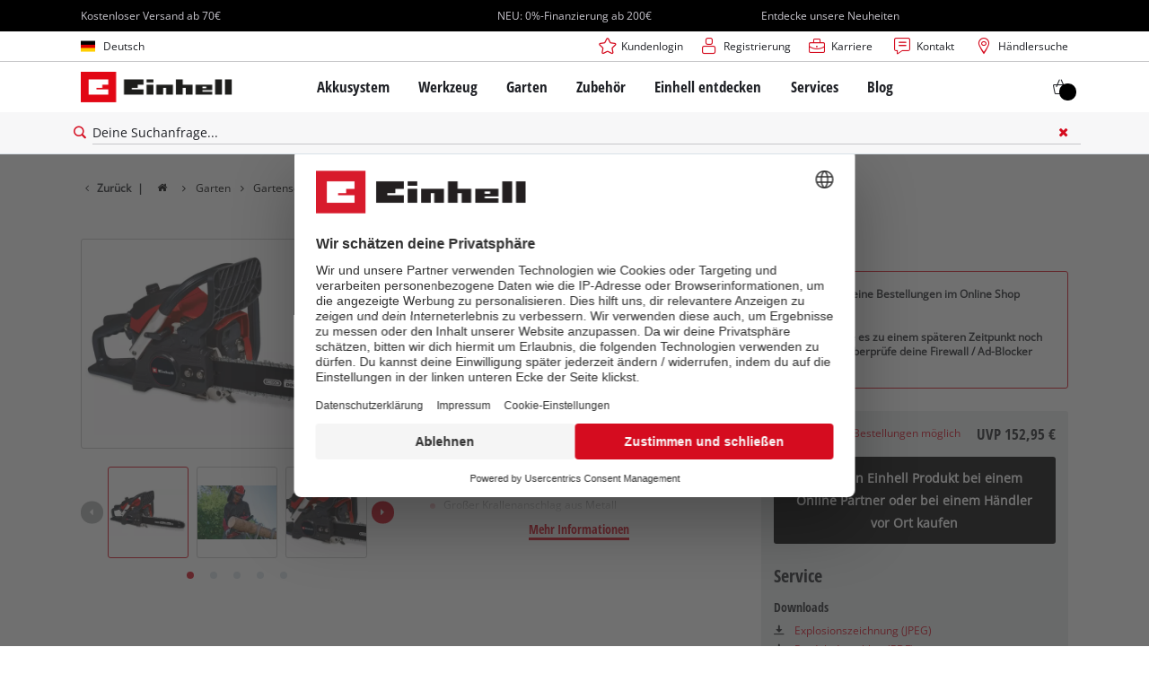

--- FILE ---
content_type: text/html; charset=utf-8
request_url: https://www.einhell.de/p/4501870-gc-pc-1335-1-i/
body_size: 33091
content:
<!DOCTYPE html>
<html lang="de">
<head>

<meta charset="utf-8">
<!-- 
	TYPO3 Website - Powered by Communiacs - www.communiacs.de

	This website is powered by TYPO3 - inspiring people to share!
	TYPO3 is a free open source Content Management Framework initially created by Kasper Skaarhoj and licensed under GNU/GPL.
	TYPO3 is copyright 1998-2026 of Kasper Skaarhoj. Extensions are copyright of their respective owners.
	Information and contribution at https://typo3.org/
-->



<title>GC-PC 1335/1 I | Benzin-Kettensäge</title>
<meta name="generator" content="TYPO3 CMS">
<meta name="description" content="GC-PC 1335/1 I">
<meta name="viewport" content="width=device-width, initial-scale=1.0">
<meta property="og:image" content="https://d2c5rvsfjg2eub.cloudfront.net/image/208244749100/image_b04gck12b95il4n12aqmls8h7j/-FJPG-FWEBP-B800">
<meta property="og:image:url" content="https://d2c5rvsfjg2eub.cloudfront.net/image/208244749100/image_b04gck12b95il4n12aqmls8h7j/-FJPG-FWEBP-B800">
<meta property="og:image:width" content="800">
<meta property="og:image:alt" content="einhell-classic-petrol-chain-saw-4501870-productimage-001">
<meta name="twitter:card" content="summary">

<link href="/_assets/369fecbaddba51f6af024f761a766400/Assets/css/extensions/theme/modules/breadcrumb.css?1761119454" rel="stylesheet" >
<link href="/_assets/369fecbaddba51f6af024f761a766400/Assets/css/extensions/theme/modules/anchornav.css?1761119454" rel="stylesheet" >
<link href="/_assets/369fecbaddba51f6af024f761a766400/Assets/css/extensions/theme/modules/crosslinks.css?1761119454" rel="stylesheet" >
<link href="/_assets/369fecbaddba51f6af024f761a766400/Assets/css/extensions/theme/modules/teaser.css?1761119454" rel="stylesheet" >
<link rel="stylesheet" href="/_assets/369fecbaddba51f6af024f761a766400/Assets/css/themes/einhell.css?1761119454" media="all">
<link rel="stylesheet" href="/_assets/369fecbaddba51f6af024f761a766400/Assets/css/app.css?1768917416" media="all">
<link href="/_assets/369fecbaddba51f6af024f761a766400/Assets/css/extensions/theme/modules/livechat.css?1761119454" rel="stylesheet" >
<link href="/_assets/369fecbaddba51f6af024f761a766400/Assets/css/external/teamviewer.css?1761119454" rel="stylesheet" >
<link href="/_assets/369fecbaddba51f6af024f761a766400/Assets/css/extensions/theme/modules/usps-topbar.css?1763367803" rel="stylesheet" >
<link href="/_assets/369fecbaddba51f6af024f761a766400/Assets/css/extensions/theme/modules/swiper.css?1761119454" rel="stylesheet" >
<link href="/_assets/369fecbaddba51f6af024f761a766400/Assets/css/extensions/itemrepo/cart.css?1761119454" rel="stylesheet" >
<link href="/_assets/369fecbaddba51f6af024f761a766400/Assets/css/extensions/theme/modules/image.css?1761119454" rel="stylesheet" >
<link href="/_assets/369fecbaddba51f6af024f761a766400/Assets/css/extensions/itemrepo/detail.css?1768917416" rel="stylesheet" >
<link href="/_assets/369fecbaddba51f6af024f761a766400/Assets/css/extensions/theme/modules/headline-paragraph.css?1761119454" rel="stylesheet" >
<link href="/_assets/369fecbaddba51f6af024f761a766400/Assets/css/extensions/theme/modules/downloads.css?1761119454" rel="stylesheet" >
<link href="/_assets/369fecbaddba51f6af024f761a766400/Assets/css/extensions/itemrepo/highlights.css?1763711444" rel="stylesheet" >
<link href="/_assets/369fecbaddba51f6af024f761a766400/Assets/css/extensions/itemrepo/list.css?1768917416" rel="stylesheet" >



<script src="/_assets/369fecbaddba51f6af024f761a766400/Assets/vendor/easyXDM.min.js?1761119454"></script>


<!-- Google Consent Mode Default --><script>            window.dataLayer = window.dataLayer || [];
            function gtag(){dataLayer.push(arguments);}

            gtag('consent', 'default', {
                ad_user_data: 'denied',
                ad_personalization: 'denied',
                ad_storage: 'denied',
                analytics_storage: 'denied',
                functionality_storage: 'denied',
                personalization_storage: 'denied',
                security_storage: 'granted'
            });

            gtag('set', 'ads_data_redaction', true);</script><!-- /GCM Default -->    <link href='/_assets/369fecbaddba51f6af024f761a766400/Assets/fonts/icomoon/icomoon.woff?bcwgz8' rel='preload' as='font' crossorigin='crossorigin' type='font/woff'>
    <link href='/_assets/369fecbaddba51f6af024f761a766400/Assets/fonts/icomoon/icomoon.ttf?bcwgz8' rel='preload' as='font' crossorigin='crossorigin' type='font/ttf'>    <script>        window.communiacs_loader = {};
        window.communiacs_loader.options = {};
        window.tx_theme = {};
        window.tx_theme.constants = {};
        window.tx_theme.constants.friendlycaptcha = {};
        window.tx_theme.constants.friendlycaptcha.sitekey = 'FCMG6HK10S6MCDSC';
        window.tx_theme.constants.friendlycaptcha.puzzleEndpoint = 'https://eu-api.friendlycaptcha.eu/api/v1/puzzle';    </script>        <script type="text/plain" data-usercentrics="Google Fonts">        WebFontConfig = {};

        WebFontConfig.google = {
            families: [
                'Roboto:400,700:latin',
                'Open+Sans:400,400i,700,700i',
                'Open+Sans+Condensed:700',
                'Amatic+SC:400,700:latin'
            ]
        };
        (function(d) {
            var wf = d.createElement('script'), s = d.scripts[0];
            wf.src = 'https://ajax.googleapis.com/ajax/libs/webfont/1.6.26/webfont.js';            wf.type = 'text/javascript';            wf.setAttribute('data-usercentrics', 'Google Fonts');
            s.parentNode.insertBefore(wf, s);
        })(document);      var currentBreakpoint;
        </script>	<script type="module" src="https://unpkg.com/friendly-challenge@0.9.11/widget.module.min.js" async defer data-cookiecategory="essential" data-usercentrics="Friendly Captcha"></script>	<script nomodule src="https://unpkg.com/friendly-challenge@0.9.11/widget.min.js" async defer data-cookiecategory="essential" data-usercentrics="Friendly Captcha"></script>    <script type="text/plain" data-usercentrics="AB Tasty" src="https://try.abtasty.com/6f1c1c8de66fac4798344f54e7de090e.js"></script><meta name="facebook-domain-verification" content="xtv2sl8szxqekciaimyyez68cr2v5c" /><!-- Pintrest tag -->
        <meta name="p:domain_verify" content="45484827d952e1180a0f4cebd607dd54"/>
<link rel="shortcut icon" type="image/png" href="/_assets/369fecbaddba51f6af024f761a766400/Assets/favicons/favicon.png">
<link rel="shortcut icon" type="image/png" href="/_assets/369fecbaddba51f6af024f761a766400/Assets/favicons/favicon-32.png" sizes="32x32">
<link rel="shortcut icon" type="image/png" href="/_assets/369fecbaddba51f6af024f761a766400/Assets/favicons/favicon-24.png" sizes="24x24">
<link rel="shortcut icon" type="image/png" href="/_assets/369fecbaddba51f6af024f761a766400/Assets/favicons/favicon-16.png" sizes="16x16">
<link rel="apple-touch-icon" sizes="57x57" href="/_assets/369fecbaddba51f6af024f761a766400/Assets/favicons/apple-touch-icon-57x57.png">
<link rel="apple-touch-icon" sizes="72x72" href="/_assets/369fecbaddba51f6af024f761a766400/Assets/favicons/apple-touch-icon-72x72.png">
<link rel="apple-touch-icon" sizes="76x76" href="/_assets/369fecbaddba51f6af024f761a766400/Assets/favicons/apple-touch-icon-76x76.png">
<link rel="apple-touch-icon" sizes="114x114" href="/_assets/369fecbaddba51f6af024f761a766400/Assets/favicons/apple-touch-icon-114x114.png">
<link rel="apple-touch-icon" sizes="120x120" href="/_assets/369fecbaddba51f6af024f761a766400/Assets/favicons/apple-touch-icon-120x120.png">
<link rel="apple-touch-icon" sizes="144x144" href="/_assets/369fecbaddba51f6af024f761a766400/Assets/favicons/apple-touch-icon-144x144.png">
<link rel="apple-touch-icon" sizes="152x152" href="/_assets/369fecbaddba51f6af024f761a766400/Assets/favicons/apple-touch-icon-152x152.png">

<script type="text/plain" data-usercentrics="BazaarVoice" src="https://apps.bazaarvoice.com/deployments/einhell-de/main_site/production/de_DE/bv.js" async></script><script type="text/plain" data-usercentrics="Zoovu" src="https://js.sitesearch360.com/plugin/bundle/3357.js?123455556" async></script>          <!-- Matomo Tag Manager -->
<script type="text/plain" data-usercentrics="Matomo (self hosted)">
var _mtm = window._mtm = window._mtm || [];
_mtm.push({"mtm.startTime": (new Date().getTime()), "event": "mtm.Start"});
var d=document, g=d.createElement('script'), s=d.getElementsByTagName("script")[0];
g.async=true; g.src="https://matomo.einhell-live.de/js/container_RbEE1P8G.js"; s.parentNode.insertBefore(g,s);
</script>
<!-- End Matomo Tag Manager --><link rel="preload" href="//privacy-proxy.usercentrics.eu/latest/uc-block.bundle.js" as="script">
        <link rel="preconnect" href="//privacy-proxy.usercentrics.eu">
        <script id="usercentrics-cmp" data-language="de" data-settings-id="oDTV8iqqN" src="https://web.cmp.usercentrics.eu/ui/loader.js" async></script>        <script type="application/javascript" src="https://privacy-proxy.usercentrics.eu/latest/uc-block.bundle.js"></script>
        <script>
        // (optional) additional configs for the Smart Data Protector
        uc.blockOnly([
          'S1pcEj_jZX', //Google Maps
          'XbzVLbj6w', //BazaarVoice
          'BJz7qNsdj-7', // Youtube
          'qEs4t49Rg', // Trustpilot
          'uJyv6', // Flockler
          'J4VjROu2H' //Zoovu
        ]);
        </script>
        <script>
        // block following scripts
        uc.blockElements({
          'S1pcEj_jZX': '.module-teaser-shoplocator .teaser__content, .shopLocator, .lawn-calculator, .googlemaps, .overlay__placeholder',
          'J4VjROu2H': '#zoovu-assistant',
          'uJyv6-Nm': '.flockler',
          'XbzVLbj6w': '.bv-uc-wrapper',
          'qEs4t49Rg': '.trustpilot-widget-placeholder, .trustpilot-section-placeholder',
          'BJz7qNsdj-7': '.module-video .card__iframe .uc-placeholder'
        });
        uc.reloadOnOptOut('S1pcEj_jZX');
        uc.reloadOnOptIn('BJz7qNsdj-7');
        uc.reloadOnOptIn('qEs4t49Rg');
        </script><!-- Google Tag Manager GA4 --><script type="text/plain" data-usercentrics="Google Tag Manager">(function(w,d,s,l,i){w[l]=w[l]||[];w[l].push({'gtm.start':
new Date().getTime(),event:'gtm.js'});var f=d.getElementsByTagName(s)[0],
j=d.createElement(s),dl=l!='dataLayer'?'&l='+l:'';j.async=true;j.src=
'https://www.googletagmanager.com/gtm.js?id='+i+dl;f.parentNode.insertBefore(j,f);
})(window,document,'script','dataLayer','GTM-N2LKC3P');</script><!-- End Google Tag Manager -->
<link rel="canonical" href="https://www.einhell.de/p/4501870-gc-pc-1335-1-i/"/>

<link rel="alternate" hreflang="hu-hu" href="https://www.einhell.hu/p/4501870-gc-pc-1335-1-i/"/>
<link rel="alternate" hreflang="en-hu" href="https://www.einhell.hu/en/p/4501870-gc-pc-1335-1-i/"/>
<link rel="alternate" hreflang="sv-se" href="https://www.einhell.se/p/4501870-gc-pc-1335-1-i/"/>
<link rel="alternate" hreflang="en-se" href="https://www.einhell.se/en/p/4501870-gc-pc-1335-1-i/"/>
<link rel="alternate" hreflang="en-sk" href="https://www.einhell.sk/en/p/4501870-gc-pc-1335-1-i/"/>
<link rel="alternate" hreflang="en-gb" href="https://www.einhell.sk/en/p/4501870-gc-pc-1335-1-i/"/>
<link rel="alternate" hreflang="sk-sk" href="https://www.einhell.sk/p/4501870-gc-pc-1335-1-i/"/>
<link rel="alternate" hreflang="el-gr" href="https://www.einhell.com.gr/p/4501870-gc-pc-1335-1-i/"/>
<link rel="alternate" hreflang="en-gr" href="https://www.einhell.com.gr/en/p/4501870-gc-pc-1335-1-i/"/>
<link rel="alternate" hreflang="nl-nl" href="https://www.einhell.nl/p/4501870-gc-pc-1335-1-i/"/>
<link rel="alternate" hreflang="en-nl" href="https://www.einhell.nl/en/p/4501870-gc-pc-1335-1-i/"/>
<link rel="alternate" hreflang="ro-ro" href="https://www.einhell.ro/p/4501870-gc-pc-1335-1-i/"/>
<link rel="alternate" hreflang="en-ro" href="https://www.einhell.ro/en/p/4501870-gc-pc-1335-1-i/"/>
<link rel="alternate" hreflang="de-de" href="https://cb.einhell.shop/p/4501870-gc-pc-1335-1-i/"/>
<link rel="alternate" hreflang="en-de" href="https://www.einhell.de/en/p/4501870-gc-pc-1335-1-i/"/>
<link rel="alternate" hreflang="no-no" href="https://www.einhell.no/p/4501870-gc-pc-1335-1-i/"/>
<link rel="alternate" hreflang="en-no" href="https://www.einhell.no/en/p/4501870-gc-pc-1335-1-i/"/>
<link rel="alternate" hreflang="da-dk" href="https://www.einhell.dk/p/4501870-gc-pc-1335-1-i/"/>
<link rel="alternate" hreflang="en-dk" href="https://www.einhell.dk/en/p/4501870-gc-pc-1335-1-i/"/>
<link rel="alternate" hreflang="tr-tr" href="https://www.einhell.com.tr/p/4501870-gc-pc-1335-1-i/"/>
<link rel="alternate" hreflang="en-tr" href="https://www.einhell.com.tr/en/p/4501870-gc-pc-1335-1-i/"/>
<link rel="alternate" hreflang="es-gt" href="https://www.einhell.gt/p/4501870-gc-pc-1335-1-i/"/>
<link rel="alternate" hreflang="en-gt" href="https://www.einhell.gt/en/p/4501870-gc-pc-1335-1-i/"/>
<link rel="alternate" hreflang="es-cr" href="https://www.einhell.cr/p/4501870-gc-pc-1335-1-i/"/>
<link rel="alternate" hreflang="en-cr" href="https://www.einhell.cr/en/p/4501870-gc-pc-1335-1-i/"/>
<link rel="alternate" hreflang="de-at" href="https://www.einhell.at/p/4501870-gc-pc-1335-1-i/"/>
<link rel="alternate" hreflang="en-at" href="https://www.einhell.at/en/p/4501870-gc-pc-1335-1-i/"/>
<link rel="alternate" hreflang="cs-cz" href="https://www.einhell.cz/p/4501870-gc-pc-1335-1-i/"/>
<link rel="alternate" hreflang="en-cz" href="https://www.einhell.cz/en/p/4501870-gc-pc-1335-1-i/"/>
<link rel="alternate" hreflang="de-cz" href="https://www.einhell.cz/de/p/4501870-gc-pc-1335-1-i/"/>
<link rel="alternate" hreflang="es-ve" href="https://www.einhell.com.ve/p/4501870-gc-pc-1335-1-i/"/>
<link rel="alternate" hreflang="en-ve" href="https://www.einhell.com.ve/en/p/4501870-gc-pc-1335-1-i/"/>
<link rel="alternate" hreflang="es-sv" href="https://www.einhell.sv/p/4501870-gc-pc-1335-1-i/"/>
<link rel="alternate" hreflang="en-sv" href="https://www.einhell.sv/en/p/4501870-gc-pc-1335-1-i/"/>
</head>
<body class="page-1556 level-2 template-productDetail transition-preload client-dach site-de_DE">    <!-- Google Tag Manager GA4 (noscript) -->
    <noscript><iframe src="https://www.googletagmanager.com/ns.html?id=GTM-N2LKC3P"
    height="0" width="0" style="display:none;visibility:hidden"></iframe></noscript>
    <!-- End Google Tag Manager (noscript) -->


<script>
  uc.setCustomTranslations({
    en: {
      ACCEPT: "Akzeptieren",
      MORE_INFO: "Cookie-Einstellungen",
      DEFAULT_DESCRIPTION: "Wir verwenden einen Drittanbieterdienst, der möglicherweise Daten über deine Aktivitäten sammelt. Um diesen Inhalt anzeigen zu können, musst du explizit deine Zustimmung für %TECHNOLOGY_NAME% erteilen.",
      DEFAULT_TITLE: "Wir benötigen deine Zustimmung, um %TECHNOLOGY_NAME% laden zu können!"
    },
    'de': {
      ACCEPT: "Akzeptieren",
      MORE_INFO: "Cookie-Einstellungen",
      DEFAULT_DESCRIPTION: "Wir verwenden einen Drittanbieterdienst, der möglicherweise Daten über deine Aktivitäten sammelt. Um diesen Inhalt anzeigen zu können, musst du explizit deine Zustimmung für %TECHNOLOGY_NAME% erteilen.",
      DEFAULT_TITLE: "Wir benötigen deine Zustimmung, um %TECHNOLOGY_NAME% laden zu können!"
    }
  });</script>

<script>
  if (!window.tx_itemrepo) {
    window.tx_itemrepo = {}
  }

  if (!window.tx_itemrepo.currency) {
    window.tx_itemrepo.currency = "EUR"
  }

  if (!window.tx_itemrepo.currencyLocale) {
    window.tx_itemrepo.currencyLocale = "de-DE"
  }
</script>


  <script type="application/ld+json">
  {
    "@context": "https://schema.org",
    "@type": "LocalBusiness",
    "@id": "https://www.einhell.de/#localbusiness",
    "name": "Einhell Germany AG - Standort Landau/Isar",
    "parentOrganization": {
      "@type": "Organization",
      "@id": "https://www.einhell.com/#organization",
      "name": "Einhell Germany AG",
      "url": "https://www.einhell.com"
    },
    "description": "Vom Akkubohrschrauber bis zum elektrischen Rasenmäher: Die Einhell entwickelt und verkauft hochmoderne Werkzeuge für Do-It-Yourself Enthusiasten, Hobbygärtner und Heimwerker. Unsere breite Produktpalette deckt vielfältige Anwendungsmöglichkeiten in Heim und Garten sowie Garage und Werkstatt ab. Zusätzlich zur zuverlässigen Qualität, dem umfangreichen Service und herausragendem Preis-Leistungs-Verhältnis steht die Marke Einhell für Freiheit, Einfachheit, Sicherheit und Spaß bei der Umsetzung eigener Projekte.",
    "telephone": "+49 9951 942-0",
    "faxNumber": "+49 9951 1702",
    "email": "info@einhell.de",
    "address": {
      "@type": "PostalAddress",
      "streetAddress": "Wiesenweg 22",
      "addressLocality": "Landau/Isar",
      "postalCode": "94405",
      "addressCountry": "DE"
    },
    "sameAs": [
    "https://www.facebook.com/Einhell",
    "https://www.youtube.com/c/einhell",
    "https://www.instagram.com/einhell_dach/",
    "https://www.tiktok.com/@einhell_ag",
    "https://de.pinterest.com/einhell_dach/",
    "https://www.linkedin.com/company/einhell-germany-ag"
    ],
    "logo": "https://www.einhell.de/_assets/369fecbaddba51f6af024f761a766400/Assets/img/logo.png",
    "image": "https://www.einhell.de/_assets/369fecbaddba51f6af024f761a766400/Assets/img/logo.png",
    "priceRange": "$$",
    "url": "https://www.einhell.de"
  }
</script>


<div class="clicker"></div>

<div class="frc-captcha" data-start="none" style="display:none;"></div>

    
  
  
      <script type="module" crossorigin src="https://compare-list-preview.einhell-live.de/index.js"></script>
      <link rel="stylesheet" crossorigin href="https://compare-list-preview.einhell-live.de/style.css">

      <div id="compareListData" data-comparelist-enabled="1"
           data-locale="de_DE"
           data-env="live"
           data-website="einhell.de"
           data-compare-list-url="https://www.einhell.de/vergleichsliste/"></div>

      <div id="compareListContainerApp"></div>
    

  

  


  




  
    <script type="text/plain" data-usercentrics="Genesys Cloud" defer>
      if (!window._genesys) window._genesys = {};
      if (!window._gt) window._gt = [];
      window._genesys.widgets = {
          main: {
              debug: true,
              theme: "light",
              lang: "de",
              i18n: {
                  "de": {
                      "webchat": {
                          "ChatButton": "Chat",
                          "ChatStarted": "Chat Starten",
                          "ChatEnded": "Chat Beenden",
                          "AgentNameDefault": "Agent",
                          "AgentConnected": "<%Agent%> Verbunden",
                          "AgentDisconnected": "<%Agent%> Getrennt",
                          "SupervisorNameDefault": "Supervisor",
                          "SupervisorConnected": "<%Agent%> Verbunden",
                          "SupervisorDisconnected": "<%Agent%> Getrennt",
                          "AgentTyping": "...",
                          "AgentUnavailable": "Derzeit sind keine Agenten verfügbar, bitte versuchen Sie es später noch einmal.",
                          "ChatTitle": "Einhell Chat",
                          "ChatEnd": "X",
                          "ChatClose": "X",
                          "ChatMinimize": "Min",
                          "ChatFormName": "Name",
                          "ChatFormFirstName": "Vorname",
                          "ChatFormLastName": "Nachname",
                          "ChatFormNickname": "Pseudonym",
                          "ChatFormPhone": "Telefon",
                          "ChatFormEmail": "Email",
                          "ChatFormSubject": "Betreff",
                          "ChatFormCustomtopic": "Ihr Anliegen",
                          "ChatFormDataPrivacy": "<a href='/datenschutz/'>Ich akzeptiere den Datenschutz</a>",
                          "ChatFormPlaceholderName": "Erforderlich",
                          "ChatFormPlaceholderFirstName": "Erforderlich",
                          "ChatFormPlaceholderLastName": "Erforderlich",
                          "ChatFormPlaceholderNickname": "Optional",
                          "ChatFormPlaceholderPhone": "Erforderlich",
                          "ChatFormPlaceholderEmail": "Erforderlich",
                          "ChatFormPlaceholderSubject": "Bitte wählen",
                          "ChatFormPlaceholderCustomtopic": "Erforderlich",
                          "ChatFormSubmit": "Starte Chat",
                          "ChatFormCancel": "Abbruch",
                          "ChatFormClose": "Schließen",
                          "ChatInputPlaceholder": "Geben Sie Ihre Nachricht hier ein.",
                          "ChatInputSend": "Senden",
                          "ChatEndQuestion": "Sind Sie sicher, dass Sie den Chat beenden möchten?",
                          "ChatEndCancel": "Abbruch",
                          "ChatEndConfirm": "Chat Beenden",
                          "ConfirmCloseWindow": "Sind Sie sicher, dass Sie den Chat beenden möchten?",
                          "ConfirmCloseCancel": "Abbruch",
                          "ConfirmCloseConfirm": "Schließen",
                          "ActionsDownload": "Download",
                          "ActionsEmail": "Email senden",
                          "ActionsPrint": "Drucken",
                          "ActionsCobrowseStart": "Start Co-browse",
                          "ActionsSendFile": "Datei senden",
                          "ActionsCobrowseStop": "Co-browse beenden",
                          "ActionsVideo": "Starte Video Chat",
                          "ActionsTransfer": "Transfer",
                          "ActionsInvite": "Einladen",
                          "InstructionsTransfer": "Open this link on another device to transfer your chat session</br></br><%link%>",
                          "InstructionsInvite": "ShowSurveyAcceptare this link with another person to add them to this chat session</br></br><%link%>",
                          "InviteTitle": "Benötigen Sie Hilfe?",
                          "InviteBody": "Benötigen Sie Hilfe",
                          "InviteReject": "Nein, Danke.",
                          "InviteAccept": "Chat starten",
                          "ChatError": "Es gab Probleme beim starten des Chats. Bitte versuchen Sie es erneut.",
                          "ChatErrorButton": "OK",
                          "DownloadButton": "Download",
                          "FileSent": "Gesendet:",
                          "FileTransferRetry": "Nochmal versuchen",
                          "FileTransferError": "OK",
                          "FileTransferCancel": "Abbruch",
                          "RestoreTimeoutTitle": "Chat beenden",
                          "RestoreTimeoutBody": "Ihr Chat ist abgelaufen. Möchten Sie einen neuen Chat starten?",
                          "RestoreTimeoutReject": "Nein, Danke.",
                          "RestoreTimeoutAccept": "Chat starten",
                          "EndConfirmBody": "Möchten Sie den Chat wirklich beenden?",
                          "EndConfirmAccept": "Chat beenden",
                          "EndConfirmReject": "Abbrechen",
                          "SurveyOfferQuestion": "Möchten Sie an einer Umfrage teilnehmen?",
                          "ShowSurveyAccept": "Ja",
                          "ShowSurveyReject": "Nein",
                          "UnreadMessagesTitle": "ungelesen",
                          "AriaYouSaid": "Sie sagten",
                          "AriaSaid": "sagt",
                          "AriaSystemSaid": "System sagt",
                          "AriaMinimize": "Live Chat minimiren",
                          "AriaMaximize": "Live Chat maximieren",
                          "AriaClose": "Live chat schließen",
                          "SubjectOption": {
                              "retoure": "Retoure / Reklamation",
                              "delivery_information": "Auskunft zur Lieferung",
                              "order_questions": "Fragen zur Bestellung",
                              "product_information": "Produktauskunft",
                              "robomower": "Mähroboter",
                              "revocation": "Widerruf",
                              "other": "Sonstiges",
                          },
                          "Errors": {
                              "102": "Vorname ist erforderlich",
                              "103": "Nachname ist erforderlich",
                              "161": "Bitte Namen eingeben",
                              "201": "Die Datei konnte nicht gesendet werden.<br/><strong><p class='filename' title='<%FilenameFull%>'>'<%FilenameTruncated%>'</p></strong><p class='advice'>Die maximale Anzahl der angehängten Dateien ist erreicht. (<%MaxFilesAllowed%>)</p>",
                              "202": "The file could not be sent.<br/><strong><p class='filename' title='<%FilenameFull%>'>'<%FilenameTruncated%>'</p></strong><p class='advice'>Upload Größe/oder Anzahl der Dateien wurde überschritten. (<%MaxAttachmentsSize%>)</p>",
                              "203": "Die Datei wurde nicht gesendet.<br/><strong><p class='filename' title='<%FilenameFull%>'>'<%FilenameTruncated%>'</p></strong><p class='advice'>Dateityp ist nicht erlaubt.</p>",
                              "204": "Die Nachricht ist zu lange, bitte kürzen Sie diese",
                              "240": "Wir können im Moment keinen neuen Chat starten, bitte versuchen Sie es später noch einmal.",
                              "364": "Ungültige E-Mail Adresse",
                              "ChatUnavailable": "Wir können im Moment keinen neuen Chat starten, bitte versuchen Sie es später noch einmal.",
                              "CriticalFault": "Der Caht wurde unerwartet beendet. Entschuldigen Sie bitte die unanehmlichkeiten.",
                              "StartFailed": "Beim starten des Chats ist ein Fehler aufgetreten. Bitte überprüfen Sie Ihre Verbindung und die erforderlichen Angaben und versuchen Sie es erneut.",
                              "MessageFailed": "Ihre Nachricht wurde nicht erfolgreich übermittelt. Bitte versuchen Sie es erneut.",
                              "RestoreFailed": "Leider ist es nicht möglich Ihre Chat Verbindung wieder herzustellen.",
                              "TransferFailed": "Übertragen des Chats im Moment nicht möglich. Bitte versuchen Sie es später noch einmal.",
                              "FileTransferSizeError": "Die Datei konnte nicht gesendet werden.<br/><strong><p class='filename' title='<%FilenameFull%>'>'<%FilenameTruncated%>'</p></strong><p class='advice'>Dateigröße ist zu groß. (<%MaxSizePerFile%>)</p>",
                              "InviteFailed": "Die Einladung zum Chat hat nicht funktioniert. Bitte versuchen Sie es später erneut.",
                              "ChatServerWentOffline": "Das Übertragen der Nachrichten dauert derzeit ungewöhnlich lange. Bitte haben Sie etwas Geduld.",
                              "RestoredOffline": "Das Übertragen der Nachrichten dauert derzeit ungewöhnlich lange. Bitte haben Sie etwas Geduld.",
                              "Disconnected": "<div style='text-align:center'>Connection lost</div>",
                              "Reconnected": "<div style='text-align:center'>Connection restored</div>",
                              "FileSendFailed": "Die Datei konnte nicht gesendet werden.<br/><strong><p class='filename' title='<%FilenameFull%>'><%FilenameTruncated%></p></strong><p class='advice'>Die Verbindung wurde getrennt. Möchten Sie es erneut versuchen?</p>",
                              "Generic": "<div style='text-align:center'>An unexpected error occurred</div>"
                          }
                      },
                  }
              },
              customStylesheetID: "genesys_widgets_custom",
              preload: []
          },
          webchat: {
              dataURL: "https://chat.isc-gmbh.info/genesys/2/chat/new",
              apikey: "",
              emojis: true,
              actionsMenu: false,
              ajaxTimeout: 8000,
              userData: {
                  service: "test",
                  page_lang: "german",
                  technical_product_group: "",
                  product_name: "",
                  page_url: window.location.href,
                  user_id: "esi",
              },
              autoInvite: {
                  enabled: false,
                  timeToInviteSeconds: 5,
                  inviteTimeoutSeconds: 30
              },
              chatButton: {
                  enabled: true,
                  effect: 'fade',
                  openDelay: 1000,
                  effectDuration: 300,
                  hideDuringInvite: true
              },
              uploadsEnabled: false,
              form: {
                  wrapper: "<table></table>",
                  inputs: [
                      {
                          id: "cx_webchat_form_nickname",
                          name: "nickname",
                          maxlength: "100",
                          placeholder: "@i18n:webchat.ChatFormPlaceholderName",
                          label: "@i18n:webchat.ChatFormName",
                          validateWhileTyping: false,
                          validate: function (event, form, input, label, $, CXBus, Common) {
                              if (input) {
                                  if (input.val())
                                      return true;
                                  else
                                      return false;
                              }
                              return false;
                          }
                      },
                                            {
                          id: "cx_webchat_form_phone",
                          name: "phone",
                          maxlength: "30",
                          placeholder: "@i18n:webchat.ChatFormPlaceholderPhone",
                          label: "@i18n:webchat.ChatFormPhone",
                          validateWhileTyping: false,
                          validate: function (event, form, input, label, $, CXBus, Common) {
                              if (input) {
                                  if (input.val())
                                      return true;
                                  else
                                      return false;
                              }
                              return false;
                          }
                      },
                      {
                          id: "cx_webchat_form_email",
                          name: "email",
                          maxlength: "100",
                          placeholder: "@i18n:webchat.ChatFormPlaceholderEmail",
                          label: "@i18n:webchat.ChatFormEmail",
                          validateWhileTyping: false, // default is false
                          validate: function (event, form, input, label, $, CXBus, Common) {
                              if (input) {
                                  var re = /^(?:[a-z0-9!#$%&amp;'*+/=?^_`{|}~-]+(?:\.[a-z0-9!#$%&amp;'*+/=?^_`{|}~-]+)*|"(?:[\x01-\x08\x0b\x0c\x0e-\x1f\x21\x23-\x5b\x5d-\x7f]|\\[\x01-\x09\x0b\x0c\x0e-\x7f])*")@(?:(?:[a-z0-9](?:[a-z0-9-]*[a-z0-9])?\.)+[a-z0-9](?:[a-z0-9-]*[a-z0-9])?|\[(?:(?:25[0-5]|2[0-4][0-9]|[01]?[0-9][0-9]?)\.){3}(?:25[0-5]|2[0-4][0-9]|[01]?[0-9][0-9]?|[a-z0-9-]*[a-z0-9]:(?:[\x01-\x08\x0b\x0c\x0e-\x1f\x21-\x5a\x53-\x7f]|\\[\x01-\x09\x0b\x0c\x0e-\x7f])+)\])$/;
                                  if (input.val() && re.test(input.val()))
                                      return true;
                                  else
                                      return false;
                              }
                              return false;
                          }
                      },
                        {
                          id: "cx_webchat_form_subject",
                          name: "subject",
                          maxlength: "100",
                          placeholder: "@i18n:webchat.ChatFormPlaceholderSubject",
                          label: "@i18n:webchat.ChatFormSubject",
                          type: "select",
                          options: [
                              { text: "@i18n:webchat.ChatFormPlaceholderSubject", value: "" },
                              { text: "@i18n:webchat.SubjectOption.retoure", value: "retoure" },
                              { text: "@i18n:webchat.SubjectOption.delivery_information", value: "delivery_information" },
                              { text: "@i18n:webchat.SubjectOption.order_questions", value: "order_questions" },
                              { text: "@i18n:webchat.SubjectOption.product_information", value: "product_information" },
                              { text: "@i18n:webchat.SubjectOption.robomower", value: "robomower" },
                              { text: "@i18n:webchat.SubjectOption.revocation", value: "revocation" },
                              { text: "@i18n:webchat.SubjectOption.other", value: "other" },
                          ],
                          validateWhileTyping: false,
                          validate: function (event, form, input, label, $, CXBus, Common) {
                              if (form) {
                                  if (document.getElementById("cx_webchat_form_subject").value !== "")
                                      return true;
                                  else
                                      return false;
                              }
                              return false;
                          }
                      },
                      {
                          id: "cx_webchat_form_customtopic",
                          name: "customtopic",
                          maxlength: "100",
                          placeholder: "@i18n:webchat.ChatFormPlaceholderCustomtopic",
                          label: "@i18n:webchat.ChatFormCustomtopic",
                          type: "textarea",
                          validateWhileTyping: false,
                          validate: function (event, form, input, label, $, CXBus, Common) {
                              if (input) {
                                  if (input.val())
                                      return true;
                                  else
                                      return false;
                              }
                              return false;
                          }
                      },
                      {
                          id: "cx_webchat_form_data_privacy",
                          name: "data_privacy",
                          label: "@i18n:webchat.ChatFormDataPrivacy",
                          type: "checkbox",
                          validateWhileTyping: false,
                          validate: function (event, form, input, label, $, CXBus, Common) {
                              if (form) {
                                  if (document.getElementById("cx_webchat_form_data_privacy").checked)
                                      return true;
                                  else
                                      return false;
                              }
                              return false;
                          }

                      },
                  ]
              }
          }
      };

      if(!window._genesys.widgets.extensions){
          window._genesys.widgets.extensions = {};
      }

      window._genesys.widgets.extensions["TrackingExtension"] = function($, CXBus, Common){
          var oTrackingExtension = CXBus.registerPlugin("TrackingExtension");

          oTrackingExtension.subscribe("WebChat.messageAdded", function(e){
              dataLayer.push({
                'event': 'chat',
                'chat_name': 'Genesys Webchat',
                'chat_action': 'Message submitted'
              });
          });
      };
    </script>
    
    <script>
      if (!window.livechat) {
        window.livechat = {}
      }
      window.livechat.livechatUrl = 'https://genesys.einhell.dev/chat'
      window.livechat.livechatUsername = 'genesys-chat'
      window.livechat.livechatPassword = 'HGKHG1uutcRF1aLCu9gz'

      window.livechat.genesysWidgetJs = '/_assets/369fecbaddba51f6af024f761a766400/Assets/vendor/widgets.min.js'
      window.livechat.genesysWidgetCss = '/_assets/369fecbaddba51f6af024f761a766400/Assets/vendor/widgets.min.css'
    </script>
  

  


<div id="page-top" class="skip-to-content -border-bottom">
  <div class="skip-link-nav visually-hidden-focusable inner__wrap -max-width-limited">
    <span id="jumpmark-main-content-link" class="skip-link" tabindex="0">
      Zum Hauptinhalt springen
    </span>
    <span id="jumpmark-search-link" class="skip-link" tabindex="0">
      Zur Suche springen
    </span>
    <span id="jumpmark-main-menu-link" class="skip-link" tabindex="0">
      Zur Hauptnavigation springen
    </span>
  </div>
</div>
<div class="page -show-zoovu-buy-btn" data-free-item-error="Der Artikel kann aufgrund der aktuellen Aktion nicht erneut in den Warenkorb gelegt werden." data-shippingfee="4.90" data-shippingthreshold="70.00">

  
  

  <script>
      window.addEventListener('DOMContentLoaded', function () {
        let isTeamviewerwAccepted = (localStorage.getItem('teamviewer') === 'true');
        if (isTeamviewerwAccepted) {
          $.getScript('https://cdn.engage.teamviewer.com/cdn/js/k8qhoof6dt.js', function () {
            window.postMessage("CV_sent");
          });
        }
      })
  </script>

  <header
    class="page__header nav-search  -cart-badge">
    






    
  

  <div class="header__uspsbar   -triple">
    <div class="inner__wrap -max-width-limited">
      
        <div class="header-uspsbar__swiper swiper-container" data-autoplay-delay="5000">
          <div class="swiper-wrapper">
            
              <div class="swiper-slide header-uspsbar__slide">
                
                    <div class="swiper-slide--inner">
                      
  
  
    <span class="usp__text ">Kostenloser Versand ab 70€</span>
  

                    </div>
                  
              </div>
            
              <div class="swiper-slide header-uspsbar__slide">
                
                    <a href="https://www.einhell.de/zahlungsarten" title="Hier klicken, um mehr über eine 0%-Finanzierung zu erfahren" class="swiper-slide--inner header-uspsbar__slide">
                      
  
  
    <span class="usp__text -lnk-alpha">NEU: 0%-Finanzierung ab 200€</span>
  

                    </a>
                  
              </div>
            
              <div class="swiper-slide header-uspsbar__slide">
                
                    <a href="https://www.einhell.de/produktneuheiten" title="Hier klicken, um mehr über unsere Neuheiten zu erfahren" class="swiper-slide--inner header-uspsbar__slide">
                      
  
  
    <span class="usp__text -lnk-alpha">Entdecke unsere Neuheiten</span>
  

                    </a>
                  
              </div>
            
          </div>
        </div>
      
    </div>
  </div>





    <div class="header__topbar">
      <div class="inner__wrap -max-width-limited">
        <nav class="module-nav module-nav--lang">
          

  <div class="nav__meta nav__meta--lang">
    <div class="nav__lang">
      
        
      
        
          
          <div class="nav__current">
            <div class="current__flag flags-de">
              <span class="flag__label flag__label--mobile">DE</span>
              <span class="flag__label flag__label--desktop">Deutsch</span>
            </div>
          </div>
        
      
      <div class="nav__available">
        <div class="available__label heading delta">
          
          <div class="close-icon" tabindex="-1"><span></span></div>
        </div>
        
          
        
          
              
              <div class="available__lang">
                <div class="current__flag flags-de" tabindex="-1">
                  <span class="flag__label flag__label--mobile"></span>
                  <span class="flag__label flag__label--desktop">Deutsch</span>
                </div>
              </div>
            
        
        
          
              
                  <div class="available__lang">
                    <a href="/en/p/4501870-gc-pc-1335-1-i/" tabindex="-1">
                      <div class="lang__flag flags-gb">
                        <span class="flag__label">English</span>
                      </div>
                    </a>
                  </div>
                
            
        
          
        
        
      </div>
    </div>
  </div>



          <button class="nav-lang__submenu-button" aria-label="Ändere die Sprache" tabindex="0">
            <svg xmlns="http://www.w3.org/2000/svg" width="18" height="18" viewBox="0 0 24 24"><path fill="currentColor" d="M12.6 12L8 7.4L9.4 6l6 6l-6 6L8 16.6z"></path></svg>
          </button>
        </nav>
        <div class="meta-image">
          
        </div>
        <nav class="module-nav module-nav--meta">
          


    
    
    
        



<script>
    if (!window.app) {
        window.app = {};
    }
    if (!window.app.login)
    {
        window.app.login = {}
    }

    window.app.login.keycloakBaseUrl = 'https://auth.einhell.com/auth/'
    window.app.login.syliusCookieDomain = 'einhell.de'
    window.app.login.keycloakRealm = 'master'
    window.app.login.keycloakApplicationId = 'typo3'
    window.app.login.siteLanguageHrefLang = 'de-DE'
    window.app.login.keycloakLocale = 'de-DE'
    window.app.login.privacylink = 'https://www.einhell.de/datenschutz/'
    window.app.login.dashboardlink = 'https://www.einhell.de/benutzerkonto/'
    window.app.login.translationsAssetsPath = '/_assets/369fecbaddba51f6af024f761a766400/Translations/login';
</script>
<menu id="login" class="module-nav__lvl1 tx-theme tx-theme--login"></menu>


    
    <menu class="module-nav__lvl1">
        
            <li class="module-nav__item">
                <a href="https://karriere.einhell.de/" tabindex="-1"  target="_blank" rel="noreferrer">
                <span class=" icon-career-before">Karriere</span>
                </a>
                
            </li>
        
            <li class="module-nav__item">
                <a href="/services/kontakt/" tabindex="-1" >
                <span class=" icon-contact-before">Kontakt</span>
                </a>
                
            </li>
        
            <li class="module-nav__item">
                <a href="/haendlersuche/" tabindex="-1" >
                <span class=" icon-map-marker-before">Händlersuche</span>
                </a>
                
            </li>
        
    </menu>









        </nav>
      </div>
    </div>
    <div class="header__header" data-overview-label="Übersicht">
      <div class="inner__wrap -max-width-limited">
        <div class="module-logo">
          <a href="/"><img src="/_assets/369fecbaddba51f6af024f761a766400/Assets/img/logo.png" width="376" height="76"   alt="&#039;EINHELL. Cordless Excellence. - Official brand&#039;" ></a>
        </div>
        <nav class="module-nav module-nav--main">
          


  
  
    <menu class="module-nav__lvl1">
      
  
    
    
    
    
    
      
        
      
        
      
        
      
        
      
        
      
    
    <li
            class="module-nav__item module-nav__item--hasSubpages  ">
      
          <a href="/akkusystem/"    >
          
          <span
                  class="heading delta">Akkusystem</span>
          </a>
        
      
        <button class="menu__submenu-button menu__submenu-button-lvl1 " aria-label="Untermenü öffnen"  tabindex="0">
        <svg xmlns="http://www.w3.org/2000/svg" width="32" height="32" viewBox="0 0 24 24"><path fill="currentColor" d="M12.6 12L8 7.4L9.4 6l6 6l-6 6L8 16.6z"></path></svg>
        </button>
        
  
    <menu class="module-nav__lvl2">
      
  
    
    
    
    
    
      
        
      
        
      
    
    <li
            class="module-nav__item module-nav__item--hasSubpages  module-nav__item--disabledLink ">
      
            <span
                    class="heading epsilon">Einhell Akkusystem</span>
        
      
        <button class="menu__submenu-button  menu__submenu-button-lvl2" aria-label="Untermenü öffnen" tabindex="-1">
        <svg xmlns="http://www.w3.org/2000/svg" width="32" height="32" viewBox="0 0 24 24"><path fill="currentColor" d="M12.6 12L8 7.4L9.4 6l6 6l-6 6L8 16.6z"></path></svg>
        </button>
        
  
    <menu class="module-nav__lvl3">
      
  
    
    
    
    
    
    <li
            class="module-nav__item  ">
      
          <a href="/akkusystem/"    >
          
          <span
                  class="">Das Power X-Change Akkusystem</span>
          </a>
        
      
    </li>
  
    
    
    
    
    
    <li
            class="module-nav__item  ">
      
          <a href="/akku-produktberater/"    >
          
          <span
                  class="">Power X-Change Produktberater</span>
          </a>
        
      
    </li>
  
  

    </menu>

      
    </li>
  
    
    
    
    
    
      
        
      
        
      
        
      
    
    <li
            class="module-nav__item module-nav__item--hasSubpages  module-nav__item--disabledLink ">
      
            <span
                    class="heading epsilon">Technik</span>
        
      
        <button class="menu__submenu-button  menu__submenu-button-lvl2" aria-label="Untermenü öffnen" tabindex="-1">
        <svg xmlns="http://www.w3.org/2000/svg" width="32" height="32" viewBox="0 0 24 24"><path fill="currentColor" d="M12.6 12L8 7.4L9.4 6l6 6l-6 6L8 16.6z"></path></svg>
        </button>
        
  
    <menu class="module-nav__lvl3">
      
  
    
    
    
    
    
    <li
            class="module-nav__item  ">
      
          <a href="/akkusystem/akkutechnik/"    >
          
          <span
                  class="">Akkutechnik</span>
          </a>
        
      
    </li>
  
    
    
    
    
    
    <li
            class="module-nav__item  ">
      
          <a href="/brushless/"    >
          
          <span
                  class="">Brushless</span>
          </a>
        
      
    </li>
  
    
    
    
    
    
    <li
            class="module-nav__item  ">
      
          <a href="/gefaelschte-akkus/"    >
          
          <span
                  class="">Akkus: Einhell Original vs. Nachbau</span>
          </a>
        
      
    </li>
  
  

    </menu>

      
    </li>
  
    
    
    
    
    
      
        
      
        
      
        
      
        
      
    
    <li
            class="module-nav__item module-nav__item--hasSubpages  module-nav__item--disabledLink ">
      
            <span
                    class="heading epsilon">PROFESSIONAL</span>
        
      
        <button class="menu__submenu-button  menu__submenu-button-lvl2" aria-label="Untermenü öffnen" tabindex="-1">
        <svg xmlns="http://www.w3.org/2000/svg" width="32" height="32" viewBox="0 0 24 24"><path fill="currentColor" d="M12.6 12L8 7.4L9.4 6l6 6l-6 6L8 16.6z"></path></svg>
        </button>
        
  
    <menu class="module-nav__lvl3">
      
  
    
    
    
    
    
    <li
            class="module-nav__item  ">
      
          <a href="/professional/"    >
          
          <span
                  class="">Über Einhell PROFESSIONAL</span>
          </a>
        
      
    </li>
  
    
    
    
    
    
    <li
            class="module-nav__item  ">
      
          <a href="/akkusystem/professional/alle-professional-geraete/"    >
          
          <span
                  class="">Alle PROFESSIONAL Geräte</span>
          </a>
        
      
    </li>
  
    
    
    
    
    
    <li
            class="module-nav__item  ">
      
          <a href="/akkusystem/professional/professional-werkzeuge/"    >
          
          <span
                  class="">PROFESSIONAL Werkzeuge</span>
          </a>
        
      
    </li>
  
    
    
    
    
    
    <li
            class="module-nav__item  ">
      
          <a href="/akkusystem/professional/professional-gartengeraete/"    >
          
          <span
                  class="">PROFESSIONAL Gartengeräte</span>
          </a>
        
      
    </li>
  
  

    </menu>

      
    </li>
  
    
    
    
    
    
      
        
      
        
      
        
      
    
    <li
            class="module-nav__item module-nav__item--hasSubpages  module-nav__item--disabledLink ">
      
            <span
                    class="heading epsilon">Power X-Change Geräte</span>
        
      
        <button class="menu__submenu-button  menu__submenu-button-lvl2" aria-label="Untermenü öffnen" tabindex="-1">
        <svg xmlns="http://www.w3.org/2000/svg" width="32" height="32" viewBox="0 0 24 24"><path fill="currentColor" d="M12.6 12L8 7.4L9.4 6l6 6l-6 6L8 16.6z"></path></svg>
        </button>
        
  
    <menu class="module-nav__lvl3">
      
  
    
    
    
    
    
    <li
            class="module-nav__item  ">
      
          <a href="/power-x-change/"    >
          
          <span
                  class="">Alle Power X-Change Geräte</span>
          </a>
        
      
    </li>
  
    
    
    
    
    
    <li
            class="module-nav__item  ">
      
          <a href="/akkusystem/power-x-change-geraete/power-x-change-tools/"    >
          
          <span
                  class="">Power X-Change Werkzeuge</span>
          </a>
        
      
    </li>
  
    
    
    
    
    
    <li
            class="module-nav__item  ">
      
          <a href="/akkusystem/power-x-change-geraete/garden-devices/"    >
          
          <span
                  class="">Power X-Change Gartengeräte</span>
          </a>
        
      
    </li>
  
  

    </menu>

      
    </li>
  
    
    
    
    
    
      
        
      
        
      
        
      
        
      
    
    <li
            class="module-nav__item module-nav__item--hasSubpages  module-nav__item--disabledLink ">
      
            <span
                    class="heading epsilon">Akkus und Ladegeräte</span>
        
      
        <button class="menu__submenu-button  menu__submenu-button-lvl2" aria-label="Untermenü öffnen" tabindex="-1">
        <svg xmlns="http://www.w3.org/2000/svg" width="32" height="32" viewBox="0 0 24 24"><path fill="currentColor" d="M12.6 12L8 7.4L9.4 6l6 6l-6 6L8 16.6z"></path></svg>
        </button>
        
  
    <menu class="module-nav__lvl3">
      
  
    
    
    
    
    
    <li
            class="module-nav__item  ">
      
          <a href="/zubehoer/akkus-ladegeraete/akkus/"    >
          
          <span
                  class="">Akkus</span>
          </a>
        
      
    </li>
  
    
    
    
    
    
    <li
            class="module-nav__item  ">
      
          <a href="/zubehoer/akkus-ladegeraete/ladegeraete/"    >
          
          <span
                  class="">Ladegeräte</span>
          </a>
        
      
    </li>
  
    
    
    
    
    
    <li
            class="module-nav__item  ">
      
          <a href="/zubehoer/akkus-ladegeraete/starter-kits/"    >
          
          <span
                  class="">Starter Kits</span>
          </a>
        
      
    </li>
  
    
    
    
    
    
    <li
            class="module-nav__item  ">
      
          <a href="/zubehoer/akkus-ladegeraete/akku-zubehoer/"    >
          
          <span
                  class="">Akku-Zubehör</span>
          </a>
        
      
    </li>
  
  

    </menu>

      
    </li>
  
  

    </menu>

      
    </li>
  
    
    
    
    
    
      
        
      
        
      
        
      
        
      
        
      
        
      
        
      
        
      
        
      
    
    <li
            class="module-nav__item module-nav__item--hasSubpages  ">
      
          <a href="/werkzeug/"    >
          
          <span
                  class="heading delta">Werkzeug</span>
          </a>
        
      
        <button class="menu__submenu-button menu__submenu-button-lvl1 " aria-label="Untermenü öffnen"  tabindex="0">
        <svg xmlns="http://www.w3.org/2000/svg" width="32" height="32" viewBox="0 0 24 24"><path fill="currentColor" d="M12.6 12L8 7.4L9.4 6l6 6l-6 6L8 16.6z"></path></svg>
        </button>
        
  
    <menu class="module-nav__lvl2">
      
  
    
    
    
    
    
      
        
      
        
      
        
      
        
      
        
      
        
      
        
      
        
      
        
      
        
      
        
      
        
      
        
      
        
      
        
      
    
    <li
            class="module-nav__item module-nav__item--hasSubpages  ">
      
          <a href="/werkzeug/elektrowerkzeuge/"    >
          
          <span
                  class="heading epsilon">Elektrowerkzeuge</span>
          </a>
        
      
        <button class="menu__submenu-button  menu__submenu-button-lvl2" aria-label="Untermenü öffnen" tabindex="-1">
        <svg xmlns="http://www.w3.org/2000/svg" width="32" height="32" viewBox="0 0 24 24"><path fill="currentColor" d="M12.6 12L8 7.4L9.4 6l6 6l-6 6L8 16.6z"></path></svg>
        </button>
        
  
    <menu class="module-nav__lvl3">
      
  
    
    
    
    
    
    <li
            class="module-nav__item  ">
      
          <a href="/werkzeug/elektrowerkzeuge/akkuschrauber/"    >
          
          <span
                  class="">Akkuschrauber</span>
          </a>
        
      
    </li>
  
    
    
    
    
    
    <li
            class="module-nav__item  ">
      
          <a href="/werkzeug/elektrowerkzeuge/bohrmaschinen/"    >
          
          <span
                  class="">Bohrmaschinen</span>
          </a>
        
      
    </li>
  
    
    
    
    
    
    <li
            class="module-nav__item  ">
      
          <a href="/werkzeug/elektrowerkzeuge/bohrhaemmer/"    >
          
          <span
                  class="">Bohrhämmer</span>
          </a>
        
      
    </li>
  
    
    
    
    
    
    <li
            class="module-nav__item  ">
      
          <a href="/werkzeug/elektrowerkzeuge/winkelschleifer/"    >
          
          <span
                  class="">Winkelschleifer</span>
          </a>
        
      
    </li>
  
    
    
    
    
    
    <li
            class="module-nav__item  ">
      
          <a href="/werkzeug/elektrowerkzeuge/multifunktionswerkzeuge/"    >
          
          <span
                  class="">Multifunktionswerkzeuge</span>
          </a>
        
      
    </li>
  
    
    
    
    
    
    <li
            class="module-nav__item  ">
      
          <a href="/werkzeug/elektrowerkzeuge/holzfraesen/"    >
          
          <span
                  class="">Holzfräsen</span>
          </a>
        
      
    </li>
  
    
    
    
    
    
    <li
            class="module-nav__item  ">
      
          <a href="/werkzeug/elektrowerkzeuge/saegen/"    >
          
          <span
                  class="">Sägen</span>
          </a>
        
      
    </li>
  
    
    
    
    
    
    <li
            class="module-nav__item  ">
      
          <a href="/werkzeug/elektrowerkzeuge/elektrohobel/"    >
          
          <span
                  class="">Elektrohobel</span>
          </a>
        
      
    </li>
  
    
    
    
    
    
    <li
            class="module-nav__item  ">
      
          <a href="/werkzeug/elektrowerkzeuge/schleifmaschinen/"    >
          
          <span
                  class="">Schleifmaschinen</span>
          </a>
        
      
    </li>
  
    
    
    
    
    
    <li
            class="module-nav__item  ">
      
          <a href="/werkzeug/elektrowerkzeuge/wandbearbeitungsgeraete/"    >
          
          <span
                  class="">Wandbearbeitungsgeräte</span>
          </a>
        
      
    </li>
  
    
    
    
    
    
    <li
            class="module-nav__item  ">
      
          <a href="/werkzeug/elektrowerkzeuge/ruehrwerke/"    >
          
          <span
                  class="">Rührwerke</span>
          </a>
        
      
    </li>
  
    
    
    
    
    
    <li
            class="module-nav__item  ">
      
          <a href="/werkzeug/elektrowerkzeuge/farbspruehgeraete/"    >
          
          <span
                  class="">Farbsprühgeräte</span>
          </a>
        
      
    </li>
  
    
    
    
    
    
    <li
            class="module-nav__item  ">
      
          <a href="/werkzeug/elektrowerkzeuge/lampen/"    >
          
          <span
                  class="">Lampen</span>
          </a>
        
      
    </li>
  
    
    
    
    
    
    <li
            class="module-nav__item  ">
      
          <a href="/werkzeug/elektrowerkzeuge/messgeraete/"    >
          
          <span
                  class="">Messgeräte</span>
          </a>
        
      
    </li>
  
    
    
    
    
    
    <li
            class="module-nav__item  ">
      
          <a href="/werkzeug/elektrowerkzeuge/weitere-werkzeuge/"    >
          
          <span
                  class="">Weitere Werkzeuge</span>
          </a>
        
      
    </li>
  
  

    </menu>

      
    </li>
  
    
    
    
    
    
      
        
      
        
      
        
      
        
      
        
      
        
      
        
      
        
      
        
      
        
      
        
      
    
    <li
            class="module-nav__item module-nav__item--hasSubpages  ">
      
          <a href="/werkzeug/stationaere-maschinen/"    >
          
          <span
                  class="heading epsilon">Stationäre Maschinen</span>
          </a>
        
      
        <button class="menu__submenu-button  menu__submenu-button-lvl2" aria-label="Untermenü öffnen" tabindex="-1">
        <svg xmlns="http://www.w3.org/2000/svg" width="32" height="32" viewBox="0 0 24 24"><path fill="currentColor" d="M12.6 12L8 7.4L9.4 6l6 6l-6 6L8 16.6z"></path></svg>
        </button>
        
  
    <menu class="module-nav__lvl3">
      
  
    
    
    
    
    
    <li
            class="module-nav__item  ">
      
          <a href="/werkzeug/stationaere-maschinen/tischkreissaegen/"    >
          
          <span
                  class="">Tischkreissägen</span>
          </a>
        
      
    </li>
  
    
    
    
    
    
    <li
            class="module-nav__item  ">
      
          <a href="/werkzeug/stationaere-maschinen/bandsaegen/"    >
          
          <span
                  class="">Bandsägen</span>
          </a>
        
      
    </li>
  
    
    
    
    
    
    <li
            class="module-nav__item  ">
      
          <a href="/werkzeug/stationaere-maschinen/kappsaegen/"    >
          
          <span
                  class="">Kappsägen</span>
          </a>
        
      
    </li>
  
    
    
    
    
    
    <li
            class="module-nav__item  ">
      
          <a href="/werkzeug/stationaere-maschinen/kompressoren/"    >
          
          <span
                  class="">Kompressoren</span>
          </a>
        
      
    </li>
  
    
    
    
    
    
    <li
            class="module-nav__item  ">
      
          <a href="/werkzeug/stationaere-maschinen/stein-fliesenschneider/"    >
          
          <span
                  class="">Stein- / Fliesenschneider</span>
          </a>
        
      
    </li>
  
    
    
    
    
    
    <li
            class="module-nav__item  ">
      
          <a href="/werkzeug/stationaere-maschinen/bandschleifer/"    >
          
          <span
                  class="">Bandschleifer</span>
          </a>
        
      
    </li>
  
    
    
    
    
    
    <li
            class="module-nav__item  ">
      
          <a href="/werkzeug/stationaere-maschinen/doppelschleifer/"    >
          
          <span
                  class="">Doppelschleifer</span>
          </a>
        
      
    </li>
  
    
    
    
    
    
    <li
            class="module-nav__item  ">
      
          <a href="/werkzeug/stationaere-maschinen/stromerzeuger/"    >
          
          <span
                  class="">Stromerzeuger</span>
          </a>
        
      
    </li>
  
    
    
    
    
    
    <li
            class="module-nav__item  ">
      
          <a href="/werkzeug/stationaere-maschinen/saeulenbohrmaschinen/"    >
          
          <span
                  class="">Säulenbohrmaschinen</span>
          </a>
        
      
    </li>
  
    
    
    
    
    
    <li
            class="module-nav__item  ">
      
          <a href="/werkzeug/stationaere-maschinen/saegekettenschaerfgeraete/"    >
          
          <span
                  class="">Sägekettenschärfgeräte</span>
          </a>
        
      
    </li>
  
    
    
    
    
    
    <li
            class="module-nav__item  ">
      
          <a href="/werkzeug/stationaere-maschinen/weitere-maschinen/"    >
          
          <span
                  class="">Weitere Maschinen</span>
          </a>
        
      
    </li>
  
  

    </menu>

      
    </li>
  
    
    
    
    
    
      
        
      
        
      
        
      
        
      
        
      
    
    <li
            class="module-nav__item module-nav__item--hasSubpages  ">
      
          <a href="/werkzeug/reinigungsgeraete/"    >
          
          <span
                  class="heading epsilon">Reinigungsgeräte</span>
          </a>
        
      
        <button class="menu__submenu-button  menu__submenu-button-lvl2" aria-label="Untermenü öffnen" tabindex="-1">
        <svg xmlns="http://www.w3.org/2000/svg" width="32" height="32" viewBox="0 0 24 24"><path fill="currentColor" d="M12.6 12L8 7.4L9.4 6l6 6l-6 6L8 16.6z"></path></svg>
        </button>
        
  
    <menu class="module-nav__lvl3">
      
  
    
    
    
    
    
    <li
            class="module-nav__item  ">
      
          <a href="/werkzeug/reinigungsgeraete/nass-trockensauger/"    >
          
          <span
                  class="">Nass-Trockensauger</span>
          </a>
        
      
    </li>
  
    
    
    
    
    
    <li
            class="module-nav__item  ">
      
          <a href="/werkzeug/reinigungsgeraete/aschesauger/"    >
          
          <span
                  class="">Aschesauger</span>
          </a>
        
      
    </li>
  
    
    
    
    
    
    <li
            class="module-nav__item  ">
      
          <a href="/werkzeug/reinigungsgeraete/hochdruckreiniger/"    >
          
          <span
                  class="">Hochdruckreiniger</span>
          </a>
        
      
    </li>
  
    
    
    
    
    
    <li
            class="module-nav__item  ">
      
          <a href="/werkzeug/reinigungsgeraete/flaechen-fugenreiniger/"    >
          
          <span
                  class="">Flächen- / Fugenreiniger</span>
          </a>
        
      
    </li>
  
    
    
    
    
    
    <li
            class="module-nav__item  ">
      
          <a href="/werkzeug/reinigungsgeraete/weitere-reinigungsgeraete/"    >
          
          <span
                  class="">Weitere Reinigungsgeräte</span>
          </a>
        
      
    </li>
  
  

    </menu>

      
    </li>
  
    
    
    
    
    
      
        
      
        
      
        
      
        
      
        
      
    
    <li
            class="module-nav__item module-nav__item--hasSubpages  ">
      
          <a href="/werkzeug/autotechnik/"    >
          
          <span
                  class="heading epsilon">Autotechnik</span>
          </a>
        
      
        <button class="menu__submenu-button  menu__submenu-button-lvl2" aria-label="Untermenü öffnen" tabindex="-1">
        <svg xmlns="http://www.w3.org/2000/svg" width="32" height="32" viewBox="0 0 24 24"><path fill="currentColor" d="M12.6 12L8 7.4L9.4 6l6 6l-6 6L8 16.6z"></path></svg>
        </button>
        
  
    <menu class="module-nav__lvl3">
      
  
    
    
    
    
    
    <li
            class="module-nav__item  ">
      
          <a href="/werkzeug/autotechnik/auto-kompressoren/"    >
          
          <span
                  class="">Auto-Kompressoren</span>
          </a>
        
      
    </li>
  
    
    
    
    
    
    <li
            class="module-nav__item  ">
      
          <a href="/werkzeug/autotechnik/starthilfe/"    >
          
          <span
                  class="">Starthilfe</span>
          </a>
        
      
    </li>
  
    
    
    
    
    
    <li
            class="module-nav__item  ">
      
          <a href="/werkzeug/autotechnik/poliermaschinen/"    >
          
          <span
                  class="">Poliermaschinen</span>
          </a>
        
      
    </li>
  
    
    
    
    
    
    <li
            class="module-nav__item  ">
      
          <a href="/werkzeug/autotechnik/batterieladegeraete/"    >
          
          <span
                  class="">Batterieladegeräte</span>
          </a>
        
      
    </li>
  
    
    
    
    
    
    <li
            class="module-nav__item  ">
      
          <a href="/werkzeug/autotechnik/schlagschrauber/"    >
          
          <span
                  class="">Schlagschrauber</span>
          </a>
        
      
    </li>
  
  

    </menu>

      
    </li>
  
    
    
    
    
    
      
        
      
    
    <li
            class="module-nav__item module-nav__item--hasSubpages  ">
      
          <a href="/werkzeug/heizgeraete/"    >
          
          <span
                  class="heading epsilon">Heizgeräte</span>
          </a>
        
      
        <button class="menu__submenu-button  menu__submenu-button-lvl2" aria-label="Untermenü öffnen" tabindex="-1">
        <svg xmlns="http://www.w3.org/2000/svg" width="32" height="32" viewBox="0 0 24 24"><path fill="currentColor" d="M12.6 12L8 7.4L9.4 6l6 6l-6 6L8 16.6z"></path></svg>
        </button>
        
  
    <menu class="module-nav__lvl3">
      
  
    
    
    
    
    
    <li
            class="module-nav__item  ">
      
          <a href="/werkzeug/heizgeraete/gasheizgeraete/"    >
          
          <span
                  class="">Gasheizgeräte</span>
          </a>
        
      
    </li>
  
  

    </menu>

      
    </li>
  
    
    
    
    
    
    <li
            class="module-nav__item  ">
      
          <a href="https://www.einhell.de/produktneuheiten#werkzeug"    >
          
          <span
                  class="heading epsilon">Produktneuheiten</span>
          </a>
        
      
    </li>
  
    
    
    
    
    
    <li
            class="module-nav__item  ">
      
          <a href="https://www.einhell.de/unsere-testsieger#werkzeug"    >
          
          <span
                  class="heading epsilon">Testsieger Werkzeuge</span>
          </a>
        
      
    </li>
  
    
    
    
    
    
    <li
            class="module-nav__item  ">
      
          <a href="https://www.einhell.de/angebote#werkzeug"    >
          
          <span
                  class="heading epsilon">Angebote</span>
          </a>
        
      
    </li>
  
    
    
    
    
    
    <li
            class="module-nav__item  ">
      
          <a href="/merchandise/"    >
          
          <span
                  class="heading epsilon">Merchandise</span>
          </a>
        
      
    </li>
  
  

    </menu>

      
    </li>
  
    
    
    
    
    
      
        
      
        
      
        
      
        
      
        
      
        
      
        
      
        
      
        
      
        
      
        
      
        
      
        
      
        
      
    
    <li
            class="module-nav__item module-nav__item--hasSubpages  ">
      
          <a href="/garten/"    >
          
          <span
                  class="heading delta">Garten</span>
          </a>
        
      
        <button class="menu__submenu-button menu__submenu-button-lvl1 " aria-label="Untermenü öffnen"  tabindex="0">
        <svg xmlns="http://www.w3.org/2000/svg" width="32" height="32" viewBox="0 0 24 24"><path fill="currentColor" d="M12.6 12L8 7.4L9.4 6l6 6l-6 6L8 16.6z"></path></svg>
        </button>
        
  
    <menu class="module-nav__lvl2">
      
  
    
    
    
    
    
      
        
      
        
      
        
      
        
      
        
      
        
      
    
    <li
            class="module-nav__item module-nav__item--hasSubpages  ">
      
          <a href="/garten/rasenmaeher/"    >
          
          <span
                  class="heading epsilon">Rasenmäher</span>
          </a>
        
      
        <button class="menu__submenu-button  menu__submenu-button-lvl2" aria-label="Untermenü öffnen" tabindex="-1">
        <svg xmlns="http://www.w3.org/2000/svg" width="32" height="32" viewBox="0 0 24 24"><path fill="currentColor" d="M12.6 12L8 7.4L9.4 6l6 6l-6 6L8 16.6z"></path></svg>
        </button>
        
  
    <menu class="module-nav__lvl3">
      
  
    
    
    
    
    
    <li
            class="module-nav__item  ">
      
          <a href="/rasenmaeherberater/"    >
          
          <span
                  class="">Rasenmäherberater</span>
          </a>
        
      
    </li>
  
    
    
    
    
    
    <li
            class="module-nav__item  ">
      
          <a href="/garten/rasenmaeher/akku-rasenmaeher/"    >
          
          <span
                  class="">Akku-Rasenmäher</span>
          </a>
        
      
    </li>
  
    
    
    
    
    
    <li
            class="module-nav__item  ">
      
          <a href="/garten/rasenmaeher/benzin-rasenmaeher/"    >
          
          <span
                  class="">Benzin-Rasenmäher</span>
          </a>
        
      
    </li>
  
    
    
    
    
    
    <li
            class="module-nav__item  ">
      
          <a href="/garten/rasenmaeher/elektro-rasenmaeher/"    >
          
          <span
                  class="">Elektro-Rasenmäher</span>
          </a>
        
      
    </li>
  
    
    
    
    
    
    <li
            class="module-nav__item  ">
      
          <a href="/garten/rasenmaeher/hand-rasenmaeher/"    >
          
          <span
                  class="">Hand-Rasenmäher</span>
          </a>
        
      
    </li>
  
    
    
    
    
    
    <li
            class="module-nav__item  ">
      
          <a href="/garten/rasenmaeher/maehroboter/"    >
          
          <span
                  class="">Mähroboter</span>
          </a>
        
      
    </li>
  
  

    </menu>

      
    </li>
  
    
    
    
    
    
    <li
            class="module-nav__item  ">
      
          <a href="/garten/vertikutierer/"    >
          
          <span
                  class="heading epsilon">Vertikutierer</span>
          </a>
        
      
    </li>
  
    
    
    
    
    
    <li
            class="module-nav__item  ">
      
          <a href="/garten/bodenhacken/"    >
          
          <span
                  class="heading epsilon">Bodenhacken</span>
          </a>
        
      
    </li>
  
    
    
    
    
    
      
        
      
        
      
    
    <li
            class="module-nav__item module-nav__item--hasSubpages  ">
      
          <a href="/garten/trimmer-sensen/"    >
          
          <span
                  class="heading epsilon">Trimmer / Sensen</span>
          </a>
        
      
        <button class="menu__submenu-button  menu__submenu-button-lvl2" aria-label="Untermenü öffnen" tabindex="-1">
        <svg xmlns="http://www.w3.org/2000/svg" width="32" height="32" viewBox="0 0 24 24"><path fill="currentColor" d="M12.6 12L8 7.4L9.4 6l6 6l-6 6L8 16.6z"></path></svg>
        </button>
        
  
    <menu class="module-nav__lvl3">
      
  
    
    
    
    
    
    <li
            class="module-nav__item  ">
      
          <a href="/garten/trimmer-sensen/rasentrimmer/"    >
          
          <span
                  class="">Rasentrimmer</span>
          </a>
        
      
    </li>
  
    
    
    
    
    
    <li
            class="module-nav__item  ">
      
          <a href="/garten/trimmer-sensen/sensen/"    >
          
          <span
                  class="">Sensen</span>
          </a>
        
      
    </li>
  
  

    </menu>

      
    </li>
  
    
    
    
    
    
      
        
      
        
      
        
      
        
      
        
      
        
      
    
    <li
            class="module-nav__item module-nav__item--hasSubpages  ">
      
          <a href="/garten/wasserpumpen/"    >
          
          <span
                  class="heading epsilon">Wasserpumpen</span>
          </a>
        
      
        <button class="menu__submenu-button  menu__submenu-button-lvl2" aria-label="Untermenü öffnen" tabindex="-1">
        <svg xmlns="http://www.w3.org/2000/svg" width="32" height="32" viewBox="0 0 24 24"><path fill="currentColor" d="M12.6 12L8 7.4L9.4 6l6 6l-6 6L8 16.6z"></path></svg>
        </button>
        
  
    <menu class="module-nav__lvl3">
      
  
    
    
    
    
    
    <li
            class="module-nav__item  ">
      
          <a href="/pumpenberater/"    >
          
          <span
                  class="">Pumpenberater</span>
          </a>
        
      
    </li>
  
    
    
    
    
    
    <li
            class="module-nav__item  ">
      
          <a href="/garten/wasserpumpen/haus-gartenpumpen/"    >
          
          <span
                  class="">Haus- / Gartenpumpen</span>
          </a>
        
      
    </li>
  
    
    
    
    
    
    <li
            class="module-nav__item  ">
      
          <a href="/garten/wasserpumpen/hauswasserwerke/"    >
          
          <span
                  class="">Hauswasserwerke</span>
          </a>
        
      
    </li>
  
    
    
    
    
    
    <li
            class="module-nav__item  ">
      
          <a href="/garten/wasserpumpen/schmutzwasser-tauchpumpen/"    >
          
          <span
                  class="">Schmutzwasser Tauchpumpen</span>
          </a>
        
      
    </li>
  
    
    
    
    
    
    <li
            class="module-nav__item  ">
      
          <a href="/garten/wasserpumpen/klarwasser-tauchpumpen/"    >
          
          <span
                  class="">Klarwasser Tauchpumpen</span>
          </a>
        
      
    </li>
  
    
    
    
    
    
    <li
            class="module-nav__item  ">
      
          <a href="/garten/wasserpumpen/tiefbrunnenpumpen/"    >
          
          <span
                  class="">Tiefbrunnenpumpen</span>
          </a>
        
      
    </li>
  
  

    </menu>

      
    </li>
  
    
    
    
    
    
      
        
      
        
      
    
    <li
            class="module-nav__item module-nav__item--hasSubpages  ">
      
          <a href="/garten/laubblaeser-sauger/"    >
          
          <span
                  class="heading epsilon">Laubbläser /-sauger</span>
          </a>
        
      
        <button class="menu__submenu-button  menu__submenu-button-lvl2" aria-label="Untermenü öffnen" tabindex="-1">
        <svg xmlns="http://www.w3.org/2000/svg" width="32" height="32" viewBox="0 0 24 24"><path fill="currentColor" d="M12.6 12L8 7.4L9.4 6l6 6l-6 6L8 16.6z"></path></svg>
        </button>
        
  
    <menu class="module-nav__lvl3">
      
  
    
    
    
    
    
    <li
            class="module-nav__item  ">
      
          <a href="/garten/laubblaeser-sauger/laubblaeser/"    >
          
          <span
                  class="">Laubbläser</span>
          </a>
        
      
    </li>
  
    
    
    
    
    
    <li
            class="module-nav__item  ">
      
          <a href="/garten/laubblaeser-sauger/laubsauger/"    >
          
          <span
                  class="">Laubsauger</span>
          </a>
        
      
    </li>
  
  

    </menu>

      
    </li>
  
    
    
    
    
    
      
        
      
        
      
        
      
        
      
    
    <li
            class="module-nav__item module-nav__item--hasSubpages  ">
      
          <a href="/garten/gartenscheren-saegen/"    >
          
          <span
                  class="heading epsilon">Gartenscheren /-sägen</span>
          </a>
        
      
        <button class="menu__submenu-button  menu__submenu-button-lvl2" aria-label="Untermenü öffnen" tabindex="-1">
        <svg xmlns="http://www.w3.org/2000/svg" width="32" height="32" viewBox="0 0 24 24"><path fill="currentColor" d="M12.6 12L8 7.4L9.4 6l6 6l-6 6L8 16.6z"></path></svg>
        </button>
        
  
    <menu class="module-nav__lvl3">
      
  
    
    
    
    
    
    <li
            class="module-nav__item  ">
      
          <a href="/garten/gartenscheren-saegen/grasscheren/"    >
          
          <span
                  class="">Grasscheren</span>
          </a>
        
      
    </li>
  
    
    
    
    
    
    <li
            class="module-nav__item  ">
      
          <a href="/garten/heckenscheren/"    >
          
          <span
                  class="">Heckenscheren</span>
          </a>
        
      
    </li>
  
    
    
    
    
    
    <li
            class="module-nav__item  ">
      
          <a href="/garten/gartenscheren-saegen/kettensaegen/"    >
          
          <span
                  class="">Kettensägen</span>
          </a>
        
      
    </li>
  
    
    
    
    
    
    <li
            class="module-nav__item  ">
      
          <a href="/garten/gartenscheren-saegen/hochentaster/"    >
          
          <span
                  class="">Hochentaster</span>
          </a>
        
      
    </li>
  
  

    </menu>

      
    </li>
  
    
    
    
    
    
    <li
            class="module-nav__item  ">
      
          <a href="/garten/drucksprueher/"    >
          
          <span
                  class="heading epsilon">Drucksprüher</span>
          </a>
        
      
    </li>
  
    
    
    
    
    
    <li
            class="module-nav__item  ">
      
          <a href="/garten/haecksler/"    >
          
          <span
                  class="heading epsilon">Häcksler</span>
          </a>
        
      
    </li>
  
    
    
    
    
    
    <li
            class="module-nav__item  ">
      
          <a href="/garten/weitere-gartengeraete/"    >
          
          <span
                  class="heading epsilon">Weitere Gartengeräte</span>
          </a>
        
      
    </li>
  
    
    
    
    
    
    <li
            class="module-nav__item  ">
      
          <a href="https://www.einhell.de/produktneuheiten#garten"    >
          
          <span
                  class="heading epsilon">Produktneuheiten</span>
          </a>
        
      
    </li>
  
    
    
    
    
    
    <li
            class="module-nav__item  ">
      
          <a href="https://www.einhell.de/unsere-testsieger/#garten"    >
          
          <span
                  class="heading epsilon">Testsieger Gartengeräte</span>
          </a>
        
      
    </li>
  
    
    
    
    
    
    <li
            class="module-nav__item  ">
      
          <a href="https://www.einhell.de/angebote/#garten"    >
          
          <span
                  class="heading epsilon">Angebote</span>
          </a>
        
      
    </li>
  
    
    
    
    
    
    <li
            class="module-nav__item  ">
      
          <a href="/merchandise/"    >
          
          <span
                  class="heading epsilon">Merchandise</span>
          </a>
        
      
    </li>
  
  

    </menu>

      
    </li>
  
    
    
    
    
    
      
        
      
        
      
        
      
        
      
    
    <li
            class="module-nav__item module-nav__item--hasSubpages  ">
      
          <a href="/zubehoer/"    >
          
          <span
                  class="heading delta">Zubehör</span>
          </a>
        
      
        <button class="menu__submenu-button menu__submenu-button-lvl1 " aria-label="Untermenü öffnen"  tabindex="0">
        <svg xmlns="http://www.w3.org/2000/svg" width="32" height="32" viewBox="0 0 24 24"><path fill="currentColor" d="M12.6 12L8 7.4L9.4 6l6 6l-6 6L8 16.6z"></path></svg>
        </button>
        
  
    <menu class="module-nav__lvl2">
      
  
    
    
    
    
    
      
        
      
        
      
        
      
        
      
        
      
    
    <li
            class="module-nav__item module-nav__item--hasSubpages  ">
      
          <a href="/zubehoer/akkus-ladegeraete/"    >
          
          <span
                  class="heading epsilon">Akkus / Ladegeräte</span>
          </a>
        
      
        <button class="menu__submenu-button  menu__submenu-button-lvl2" aria-label="Untermenü öffnen" tabindex="-1">
        <svg xmlns="http://www.w3.org/2000/svg" width="32" height="32" viewBox="0 0 24 24"><path fill="currentColor" d="M12.6 12L8 7.4L9.4 6l6 6l-6 6L8 16.6z"></path></svg>
        </button>
        
  
    <menu class="module-nav__lvl3">
      
  
    
    
    
    
    
    <li
            class="module-nav__item  ">
      
          <a href="/zubehoer/akkus-ladegeraete/akkus/"    >
          
          <span
                  class="">Akkus</span>
          </a>
        
      
    </li>
  
    
    
    
    
    
    <li
            class="module-nav__item  ">
      
          <a href="/zubehoer/akkus-ladegeraete/ladegeraete/"    >
          
          <span
                  class="">Ladegeräte</span>
          </a>
        
      
    </li>
  
    
    
    
    
    
    <li
            class="module-nav__item  ">
      
          <a href="/zubehoer/akkus-ladegeraete/starter-kits/"    >
          
          <span
                  class="">Starter Kits</span>
          </a>
        
      
    </li>
  
    
    
    
    
    
    <li
            class="module-nav__item  ">
      
          <a href="/zubehoer/akkus-ladegeraete/akku-zubehoer/"    >
          
          <span
                  class="">Akku-Zubehör</span>
          </a>
        
      
    </li>
  
    
    
    
    
    
    <li
            class="module-nav__item  ">
      
          <a href="https://www.einhell.de/angebote/#akkus"    >
          
          <span
                  class="">Angebote</span>
          </a>
        
      
    </li>
  
  

    </menu>

      
    </li>
  
    
    
    
    
    
      
        
      
        
      
        
      
        
      
        
      
        
      
        
      
        
      
        
      
        
      
        
      
        
      
        
      
        
      
        
      
    
    <li
            class="module-nav__item module-nav__item--hasSubpages  ">
      
          <a href="/zubehoer/werkzeug-zubehoer/"    >
          
          <span
                  class="heading epsilon">Werkzeug-Zubehör</span>
          </a>
        
      
        <button class="menu__submenu-button  menu__submenu-button-lvl2" aria-label="Untermenü öffnen" tabindex="-1">
        <svg xmlns="http://www.w3.org/2000/svg" width="32" height="32" viewBox="0 0 24 24"><path fill="currentColor" d="M12.6 12L8 7.4L9.4 6l6 6l-6 6L8 16.6z"></path></svg>
        </button>
        
  
    <menu class="module-nav__lvl3">
      
  
    
    
    
    
    
    <li
            class="module-nav__item  ">
      
          <a href="/zubehoer/werkzeug-zubehoer/bohrer-schrauber-zubehoer/"    >
          
          <span
                  class="">Bohrer-/ Schrauber-Zubehör</span>
          </a>
        
      
    </li>
  
    
    
    
    
    
    <li
            class="module-nav__item  ">
      
          <a href="/zubehoer/werkzeug-zubehoer/bohrhammer-zubehoer/"    >
          
          <span
                  class="">Bohrhammer-Zubehör</span>
          </a>
        
      
    </li>
  
    
    
    
    
    
    <li
            class="module-nav__item  ">
      
          <a href="/zubehoer/werkzeug-zubehoer/winkelschleifer-polierer-zubehoer/"    >
          
          <span
                  class="">Winkelschleifer-/ Polierer-Zubehör</span>
          </a>
        
      
    </li>
  
    
    
    
    
    
    <li
            class="module-nav__item  ">
      
          <a href="/zubehoer/werkzeug-zubehoer/saegen-zubehoer/"    >
          
          <span
                  class="">Sägen-Zubehör</span>
          </a>
        
      
    </li>
  
    
    
    
    
    
    <li
            class="module-nav__item  ">
      
          <a href="/zubehoer/werkzeug-zubehoer/schleifmaschinen-zubehoer/"    >
          
          <span
                  class="">Schleifmaschinen-Zubehör</span>
          </a>
        
      
    </li>
  
    
    
    
    
    
    <li
            class="module-nav__item  ">
      
          <a href="/zubehoer/werkzeug-zubehoer/multifunktionswerkzeug-zubehoer/"    >
          
          <span
                  class="">Multifunktionswerkzeug-Zubehör</span>
          </a>
        
      
    </li>
  
    
    
    
    
    
    <li
            class="module-nav__item  ">
      
          <a href="/zubehoer/werkzeug-zubehoer/fraeser-hobel-zubehoer/"    >
          
          <span
                  class="">Fräser-/ Hobel-Zubehör</span>
          </a>
        
      
    </li>
  
    
    
    
    
    
    <li
            class="module-nav__item  ">
      
          <a href="/zubehoer/werkzeug-zubehoer/kompressor-zubehoer/"    >
          
          <span
                  class="">Kompressor-Zubehör</span>
          </a>
        
      
    </li>
  
    
    
    
    
    
    <li
            class="module-nav__item  ">
      
          <a href="/zubehoer/werkzeug-zubehoer/ruehrer/"    >
          
          <span
                  class="">Rührer</span>
          </a>
        
      
    </li>
  
    
    
    
    
    
    <li
            class="module-nav__item  ">
      
          <a href="/zubehoer/werkzeug-zubehoer/farbsprueher-zubehoer/"    >
          
          <span
                  class="">Farbsprüher-Zubehör</span>
          </a>
        
      
    </li>
  
    
    
    
    
    
    <li
            class="module-nav__item  ">
      
          <a href="/zubehoer/werkzeug-zubehoer/klammern-naegel/"    >
          
          <span
                  class="">Klammern / Nägel</span>
          </a>
        
      
    </li>
  
    
    
    
    
    
    <li
            class="module-nav__item  ">
      
          <a href="/zubehoer/werkzeug-zubehoer/schneid-trennmaschinen-zubehoer/"    >
          
          <span
                  class="">Schneid-/ Trennmaschinen-Zubehör</span>
          </a>
        
      
    </li>
  
    
    
    
    
    
    <li
            class="module-nav__item  ">
      
          <a href="/zubehoer/werkzeug-zubehoer/mauernutfraesen-zubehoer/"    >
          
          <span
                  class="">Mauernutfräsen-Zubehör</span>
          </a>
        
      
    </li>
  
    
    
    
    
    
    <li
            class="module-nav__item  ">
      
          <a href="/zubehoer/werkzeug-zubehoer/taschen-koffer/"    >
          
          <span
                  class="">Taschen / Koffer</span>
          </a>
        
      
    </li>
  
    
    
    
    
    
    <li
            class="module-nav__item  ">
      
          <a href="/zubehoer/werkzeug-zubehoer/weiteres-werkzeug-zubehoer/"    >
          
          <span
                  class="">Weiteres Werkzeug-Zubehör</span>
          </a>
        
      
    </li>
  
  

    </menu>

      
    </li>
  
    
    
    
    
    
      
        
      
        
      
        
      
        
      
        
      
        
      
        
      
    
    <li
            class="module-nav__item module-nav__item--hasSubpages  ">
      
          <a href="/zubehoer/gartengeraete-zubehoer/"    >
          
          <span
                  class="heading epsilon">Gartengeräte-Zubehör</span>
          </a>
        
      
        <button class="menu__submenu-button  menu__submenu-button-lvl2" aria-label="Untermenü öffnen" tabindex="-1">
        <svg xmlns="http://www.w3.org/2000/svg" width="32" height="32" viewBox="0 0 24 24"><path fill="currentColor" d="M12.6 12L8 7.4L9.4 6l6 6l-6 6L8 16.6z"></path></svg>
        </button>
        
  
    <menu class="module-nav__lvl3">
      
  
    
    
    
    
    
    <li
            class="module-nav__item  ">
      
          <a href="/zubehoer/gartengeraete-zubehoer/rasenmaeher-zubehoer/"    >
          
          <span
                  class="">Rasenmäher-Zubehör</span>
          </a>
        
      
    </li>
  
    
    
    
    
    
    <li
            class="module-nav__item  ">
      
          <a href="/zubehoer/gartengeraete-zubehoer/maehroboter-zubehoer/"    >
          
          <span
                  class="">Mähroboter-Zubehör</span>
          </a>
        
      
    </li>
  
    
    
    
    
    
    <li
            class="module-nav__item  ">
      
          <a href="/zubehoer/gartengeraete-zubehoer/vertikutierer-zubehoer/"    >
          
          <span
                  class="">Vertikutierer-Zubehör</span>
          </a>
        
      
    </li>
  
    
    
    
    
    
    <li
            class="module-nav__item  ">
      
          <a href="/zubehoer/gartengeraete-zubehoer/trimmer-sensen-zubehoer/"    >
          
          <span
                  class="">Trimmer- / Sensen-Zubehör</span>
          </a>
        
      
    </li>
  
    
    
    
    
    
    <li
            class="module-nav__item  ">
      
          <a href="/zubehoer/gartengeraete-zubehoer/kettensaegen-zubehoer/"    >
          
          <span
                  class="">Kettensägen-Zubehör</span>
          </a>
        
      
    </li>
  
    
    
    
    
    
    <li
            class="module-nav__item  ">
      
          <a href="/zubehoer/gartengeraete-zubehoer/pumpen-zubehoer/"    >
          
          <span
                  class="">Pumpen-Zubehör</span>
          </a>
        
      
    </li>
  
    
    
    
    
    
    <li
            class="module-nav__item  ">
      
          <a href="/zubehoer/gartengeraete-zubehoer/weiteres-gartengeraete-zubehoer/"    >
          
          <span
                  class="">Weiteres Gartengeräte-Zubehör</span>
          </a>
        
      
    </li>
  
  

    </menu>

      
    </li>
  
    
    
    
    
    
      
        
      
        
      
        
      
        
      
    
    <li
            class="module-nav__item module-nav__item--hasSubpages  ">
      
          <a href="/zubehoer/reinigungszubehoer/"    >
          
          <span
                  class="heading epsilon">Reinigungszubehör</span>
          </a>
        
      
        <button class="menu__submenu-button  menu__submenu-button-lvl2" aria-label="Untermenü öffnen" tabindex="-1">
        <svg xmlns="http://www.w3.org/2000/svg" width="32" height="32" viewBox="0 0 24 24"><path fill="currentColor" d="M12.6 12L8 7.4L9.4 6l6 6l-6 6L8 16.6z"></path></svg>
        </button>
        
  
    <menu class="module-nav__lvl3">
      
  
    
    
    
    
    
    <li
            class="module-nav__item  ">
      
          <a href="/zubehoer/reinigungszubehoer/sauger-zubehoer/"    >
          
          <span
                  class="">Sauger-Zubehör</span>
          </a>
        
      
    </li>
  
    
    
    
    
    
    <li
            class="module-nav__item  ">
      
          <a href="/zubehoer/reinigungszubehoer/hochdruckreiniger-zubehoer/"    >
          
          <span
                  class="">Hochdruckreiniger-Zubehör</span>
          </a>
        
      
    </li>
  
    
    
    
    
    
    <li
            class="module-nav__item  ">
      
          <a href="/zubehoer/reinigungszubehoer/flaechen-fugenreiniger-zubehoer/"    >
          
          <span
                  class="">Flächen-/ Fugenreiniger Zubehör</span>
          </a>
        
      
    </li>
  
    
    
    
    
    
    <li
            class="module-nav__item  ">
      
          <a href="/zubehoer/reinigungszubehoer/weiteres-reinigungszubehoer/"    >
          
          <span
                  class="">Weiteres Reinigungszubehör</span>
          </a>
        
      
    </li>
  
  

    </menu>

      
    </li>
  
  

    </menu>

      
    </li>
  
    
    
    
    
    
      
        
      
        
      
        
      
        
      
    
    <li
            class="module-nav__item module-nav__item--hasSubpages  ">
      
          <a href="/einhell-entdecken/"    >
          
          <span
                  class="heading delta">Einhell entdecken</span>
          </a>
        
      
        <button class="menu__submenu-button menu__submenu-button-lvl1 " aria-label="Untermenü öffnen"  tabindex="0">
        <svg xmlns="http://www.w3.org/2000/svg" width="32" height="32" viewBox="0 0 24 24"><path fill="currentColor" d="M12.6 12L8 7.4L9.4 6l6 6l-6 6L8 16.6z"></path></svg>
        </button>
        
  
    <menu class="module-nav__lvl2">
      
  
    
    
    
    
    
      
        
      
    
    <li
            class="module-nav__item module-nav__item--hasSubpages  module-nav__item--disabledLink ">
      
            <span
                    class="heading epsilon">Kampagnen</span>
        
      
        <button class="menu__submenu-button  menu__submenu-button-lvl2" aria-label="Untermenü öffnen" tabindex="-1">
        <svg xmlns="http://www.w3.org/2000/svg" width="32" height="32" viewBox="0 0 24 24"><path fill="currentColor" d="M12.6 12L8 7.4L9.4 6l6 6l-6 6L8 16.6z"></path></svg>
        </button>
        
  
    <menu class="module-nav__lvl3">
      
  
    
    
    
    
    
    <li
            class="module-nav__item  ">
      
          <a href="/kampagne-der-profi-in-dir/"    >
          
          <span
                  class="">Der Profi in dir</span>
          </a>
        
      
    </li>
  
  

    </menu>

      
    </li>
  
    
    
    
    
    
      
        
      
        
      
        
      
        
      
    
    <li
            class="module-nav__item module-nav__item--hasSubpages  module-nav__item--disabledLink ">
      
            <span
                    class="heading epsilon">Kooperationen</span>
        
      
        <button class="menu__submenu-button  menu__submenu-button-lvl2" aria-label="Untermenü öffnen" tabindex="-1">
        <svg xmlns="http://www.w3.org/2000/svg" width="32" height="32" viewBox="0 0 24 24"><path fill="currentColor" d="M12.6 12L8 7.4L9.4 6l6 6l-6 6L8 16.6z"></path></svg>
        </button>
        
  
    <menu class="module-nav__lvl3">
      
  
    
    
    
    
    
    <li
            class="module-nav__item  ">
      
          <a href="/mercedes-amg-petronas-f1-team/"    >
          
          <span
                  class="">Mercedes-AMG PETRONAS F1 Team</span>
          </a>
        
      
    </li>
  
    
    
    
    
    
    <li
            class="module-nav__item  ">
      
          <a href="/fc-bayern-und-einhell/"    >
          
          <span
                  class="">FC Bayern und Einhell</span>
          </a>
        
      
    </li>
  
    
    
    
    
    
    <li
            class="module-nav__item  ">
      
          <a href="/rtl-wir-helfen-kindern/"    >
          
          <span
                  class="">RTL - Wir helfen Kindern</span>
          </a>
        
      
    </li>
  
    
    
    
    
    
    <li
            class="module-nav__item  ">
      
          <a href="https://www.einhell.com/de/insights/power-x-change-kooperationen/"  target="_blank" rel="noreferrer"   >
          
          <span
                  class="">Power X-Change Kooperationen</span>
          </a>
        
      
    </li>
  
  

    </menu>

      
    </li>
  
    
    
    
    
    
      
        
      
        
      
        
      
        
      
        
      
    
    <li
            class="module-nav__item module-nav__item--hasSubpages  module-nav__item--disabledLink ">
      
            <span
                    class="heading epsilon">Specials</span>
        
      
        <button class="menu__submenu-button  menu__submenu-button-lvl2" aria-label="Untermenü öffnen" tabindex="-1">
        <svg xmlns="http://www.w3.org/2000/svg" width="32" height="32" viewBox="0 0 24 24"><path fill="currentColor" d="M12.6 12L8 7.4L9.4 6l6 6l-6 6L8 16.6z"></path></svg>
        </button>
        
  
    <menu class="module-nav__lvl3">
      
  
    
    
    
    
    
    <li
            class="module-nav__item  ">
      
          <a href="/weltrekord/"    >
          
          <span
                  class="">Weltrekord</span>
          </a>
        
      
    </li>
  
    
    
    
    
    
    <li
            class="module-nav__item  ">
      
          <a href="/einhell-live/"    >
          
          <span
                  class="">Einhell Live</span>
          </a>
        
      
    </li>
  
    
    
    
    
    
    <li
            class="module-nav__item  ">
      
          <a href="/camping/"    >
          
          <span
                  class="">Einhell Camping</span>
          </a>
        
      
    </li>
  
    
    
    
    
    
    <li
            class="module-nav__item  ">
      
          <a href="/zuhausemoeglichmachen/"    >
          
          <span
                  class="">ZuhauseMöglichMachen</span>
          </a>
        
      
    </li>
  
    
    
    
    
    
    <li
            class="module-nav__item  ">
      
          <a href="/promo-tour/"    >
          
          <span
                  class="">Promo Tour</span>
          </a>
        
      
    </li>
  
  

    </menu>

      
    </li>
  
    
    
    
    
    
      
        
      
        
      
    
    <li
            class="module-nav__item module-nav__item--hasSubpages  ">
      
          <a href="/merchandise/"    >
          
          <span
                  class="heading epsilon">Merchandise</span>
          </a>
        
      
        <button class="menu__submenu-button  menu__submenu-button-lvl2" aria-label="Untermenü öffnen" tabindex="-1">
        <svg xmlns="http://www.w3.org/2000/svg" width="32" height="32" viewBox="0 0 24 24"><path fill="currentColor" d="M12.6 12L8 7.4L9.4 6l6 6l-6 6L8 16.6z"></path></svg>
        </button>
        
  
    <menu class="module-nav__lvl3">
      
  
    
    
    
    
    
    <li
            class="module-nav__item  ">
      
          <a href="/merchandise/fanartikel/"    >
          
          <span
                  class="">Fanartikel</span>
          </a>
        
      
    </li>
  
    
    
    
    
    
    <li
            class="module-nav__item  ">
      
          <a href="/merchandise/kinderspielzeug/"    >
          
          <span
                  class="">Kinderspielzeug</span>
          </a>
        
      
    </li>
  
  

    </menu>

      
    </li>
  
  

    </menu>

      
    </li>
  
    
    
    
    
    
      
        
      
        
      
        
      
        
      
        
      
        
      
        
      
    
    <li
            class="module-nav__item module-nav__item--hasSubpages  ">
      
          <a href="/services/"    >
          
          <span
                  class="heading delta">Services</span>
          </a>
        
      
        <button class="menu__submenu-button menu__submenu-button-lvl1 " aria-label="Untermenü öffnen"  tabindex="0">
        <svg xmlns="http://www.w3.org/2000/svg" width="32" height="32" viewBox="0 0 24 24"><path fill="currentColor" d="M12.6 12L8 7.4L9.4 6l6 6l-6 6L8 16.6z"></path></svg>
        </button>
        
  
    <menu class="module-nav__lvl2">
      
  
    
    
    
    
    
      
        
      
        
      
        
      
    
    <li
            class="module-nav__item module-nav__item--hasSubpages  module-nav__item--disabledLink ">
      
            <span
                    class="heading epsilon">Produktinformation</span>
        
      
        <button class="menu__submenu-button  menu__submenu-button-lvl2" aria-label="Untermenü öffnen" tabindex="-1">
        <svg xmlns="http://www.w3.org/2000/svg" width="32" height="32" viewBox="0 0 24 24"><path fill="currentColor" d="M12.6 12L8 7.4L9.4 6l6 6l-6 6L8 16.6z"></path></svg>
        </button>
        
  
    <menu class="module-nav__lvl3">
      
  
    
    
    
    
    
    <li
            class="module-nav__item  ">
      
          <a href="/services/kataloge/"    >
          
          <span
                  class="">Kataloge</span>
          </a>
        
      
    </li>
  
    
    
    
    
    
    <li
            class="module-nav__item  ">
      
          <a href="/freelexo-cam/"    >
          
          <span
                  class="">Mähroboter FREELEXO CAM</span>
          </a>
        
      
    </li>
  
    
    
    
    
    
    <li
            class="module-nav__item  ">
      
          <a href="/smarte-gartenpumpe/"    >
          
          <span
                  class="">Smarte Gartenpumpe</span>
          </a>
        
      
    </li>
  
  

    </menu>

      
    </li>
  
    
    
    
    
    
      
        
      
        
      
        
      
        
      
        
      
        
      
        
      
    
    <li
            class="module-nav__item module-nav__item--hasSubpages  module-nav__item--disabledLink ">
      
            <span
                    class="heading epsilon">Produktservice</span>
        
      
        <button class="menu__submenu-button  menu__submenu-button-lvl2" aria-label="Untermenü öffnen" tabindex="-1">
        <svg xmlns="http://www.w3.org/2000/svg" width="32" height="32" viewBox="0 0 24 24"><path fill="currentColor" d="M12.6 12L8 7.4L9.4 6l6 6l-6 6L8 16.6z"></path></svg>
        </button>
        
  
    <menu class="module-nav__lvl3">
      
  
    
    
    
    
    
    <li
            class="module-nav__item  ">
      
          <a href="/services/garantien/"    >
          
          <span
                  class="">Garantien</span>
          </a>
        
      
    </li>
  
    
    
    
    
    
    <li
            class="module-nav__item  ">
      
          <a href="/services/ersatzteile-anleitungen/"    >
          
          <span
                  class="">Ersatzteile &amp; Anleitungen</span>
          </a>
        
      
    </li>
  
    
    
    
    
    
    <li
            class="module-nav__item  ">
      
          <a href="/services/reparatur-retouren/"    >
          
          <span
                  class="">Reparaturservice</span>
          </a>
        
      
    </li>
  
    
    
    
    
    
    <li
            class="module-nav__item  ">
      
          <a href="/maehroboter/einhell-connect-app/"    >
          
          <span
                  class="">Einhell Connect App</span>
          </a>
        
      
    </li>
  
    
    
    
    
    
    <li
            class="module-nav__item  ">
      
          <a href="/maehroboter-services/"    >
          
          <span
                  class="">Mähroboter FAQs</span>
          </a>
        
      
    </li>
  
    
    
    
    
    
    <li
            class="module-nav__item  ">
      
          <a href="/maehroboter/maehroboter-firmware/"    >
          
          <span
                  class="">Mähroboter Firmware</span>
          </a>
        
      
    </li>
  
    
    
    
    
    
    <li
            class="module-nav__item  ">
      
          <a href="/akku-recycling/"    >
          
          <span
                  class="">Akku-Recycling</span>
          </a>
        
      
    </li>
  
  

    </menu>

      
    </li>
  
    
    
    
    
    
      
        
      
        
      
        
      
    
    <li
            class="module-nav__item module-nav__item--hasSubpages  module-nav__item--disabledLink ">
      
            <span
                    class="heading epsilon">Produktberater</span>
        
      
        <button class="menu__submenu-button  menu__submenu-button-lvl2" aria-label="Untermenü öffnen" tabindex="-1">
        <svg xmlns="http://www.w3.org/2000/svg" width="32" height="32" viewBox="0 0 24 24"><path fill="currentColor" d="M12.6 12L8 7.4L9.4 6l6 6l-6 6L8 16.6z"></path></svg>
        </button>
        
  
    <menu class="module-nav__lvl3">
      
  
    
    
    
    
    
    <li
            class="module-nav__item  ">
      
          <a href="/akku-produktberater/"    >
          
          <span
                  class="">Akkuberater</span>
          </a>
        
      
    </li>
  
    
    
    
    
    
    <li
            class="module-nav__item  ">
      
          <a href="/pumpenberater/"    >
          
          <span
                  class="">Pumpenberater</span>
          </a>
        
      
    </li>
  
    
    
    
    
    
    <li
            class="module-nav__item  ">
      
          <a href="/einhell-rasenmaeherberater/"    >
          
          <span
                  class="">Rasenmäherberater</span>
          </a>
        
      
    </li>
  
  

    </menu>

      
    </li>
  
    
    
    
    
    
    <li
            class="module-nav__item  ">
      
          <a href="/nachhaltigkeit/"    >
          
          <span
                  class="heading epsilon">Nachhaltigkeit</span>
          </a>
        
      
    </li>
  
    
    
    
    
    
    <li
            class="module-nav__item  ">
      
          <a href="/services/werksverkauf/"    >
          
          <span
                  class="heading epsilon">Werksverkauf</span>
          </a>
        
      
    </li>
  
    
    
    
    
    
    <li
            class="module-nav__item  ">
      
          <a href="/services/newsletter/"    >
          
          <span
                  class="heading epsilon">Newsletter</span>
          </a>
        
      
    </li>
  
    
    
    
    
    
    <li
            class="module-nav__item  ">
      
          <a href="/services/kontakt/"    >
          
          <span
                  class="heading epsilon">Kontakt</span>
          </a>
        
      
    </li>
  
  

    </menu>

      
    </li>
  
    
    
    
    
    
      
        
      
        
      
        
      
        
      
        
      
    
    <li
            class="module-nav__item module-nav__item--hasSubpages  ">
      
          <a href="/blog/alle-beitraege/"    >
          
          <span
                  class="heading delta">Blog</span>
          </a>
        
      
        <button class="menu__submenu-button menu__submenu-button-lvl1 " aria-label="Untermenü öffnen"  tabindex="0">
        <svg xmlns="http://www.w3.org/2000/svg" width="32" height="32" viewBox="0 0 24 24"><path fill="currentColor" d="M12.6 12L8 7.4L9.4 6l6 6l-6 6L8 16.6z"></path></svg>
        </button>
        
  
    <menu class="module-nav__lvl2">
      
  
    
    
    
    
    
    <li
            class="module-nav__item  ">
      
          <a href="/blog/alle-beitraege/"    >
          
          <span
                  class="heading epsilon">Alle Beiträge</span>
          </a>
        
      
    </li>
  
    
    
    
    
    
    <li
            class="module-nav__item  ">
      
          <a href="/blog/wohnung-haus/"    >
          
          <span
                  class="heading epsilon">Wohnung &amp; Haus</span>
          </a>
        
      
    </li>
  
    
    
    
    
    
    <li
            class="module-nav__item  ">
      
          <a href="/blog/werkstatt/"    >
          
          <span
                  class="heading epsilon">Werkstatt</span>
          </a>
        
      
    </li>
  
    
    
    
    
    
    <li
            class="module-nav__item  ">
      
          <a href="/blog/garten-terrasse/"    >
          
          <span
                  class="heading epsilon">Garten &amp; Terrasse</span>
          </a>
        
      
    </li>
  
    
    
    
    
    
    <li
            class="module-nav__item  ">
      
          <a href="/blog/diy-projekte/"    >
          
          <span
                  class="heading epsilon">DIY-Projekte</span>
          </a>
        
      
    </li>
  
  

    </menu>

      
    </li>
  
  

    </menu>





        </nav>
        <div class="module-nav-features">
          
            <div class="module-search">
              <div class="search__button">
                <span class="icon-search-before"
                  data-placeholder="Suche"></span>
              </div>
              
    <div class="search__input">
        <form action="">
            <div class="input__field--input">
                <span class="close-icon icon-close-after"></span>
                <div class="input__label--wrapper">
                  <label>
                    <input type="text" name="q"
                           value="" placeholder="Deine Suchanfrage..."/>

                  </label>
                </div>
                <button type="submit" class="icon-search-after" title="Jetzt suchen"></button>
            </div>
        </form>
    </div>

            </div>
          
          
            
<div id="shopping-cart" class="module-cart -loading-initial" data-number="Anzahl" data-lbl-qty="Quantity">
  

    <script>
        if (!window.tx_itemrepo) {
            window.tx_itemrepo = {}
        }
        window.tx_itemrepo.sylius_base_url = 'https://checkout.einhell.de'
        window.tx_itemrepo.api_base_url = 'https://itemrepo.einhell-live.de'
        window.tx_itemrepo.apisite = "einhell.de"
        window.tx_itemrepo.apiImagePath = 'https://assets.einhell.com/im/imf/'

        if (!window.tx_itemrepo.currency) {
          window.tx_itemrepo.currency = "EUR"
        }

        if (!window.tx_itemrepo.currencyLocale) {
          window.tx_itemrepo.currencyLocale = "de-DE"
        }

        if (!window.tx_itemrepo.dualCurrencyMainCode) {
          window.tx_itemrepo.dualCurrencyMainCode = ""
        }

        window.tx_itemrepo.locale = "de_DE"
        window.tx_itemrepo.itemnoTranslation = "Art.-Nr."
        window.tx_itemrepo.amountTranslation = "Menge"
        window.tx_itemrepo.unitPriceTranslation = "Einzelpreis"
        window.tx_itemrepo.detailPageUrl =
            'https://www.einhell.de/p/';
    </script>
    <div class="cart__background"></div>
    <div class="cart__button">
        <button class="icon-cart-before" title="Öffne den Warenkorb"></button>
        <div class="icon__cart--badge"><span>0</span></div>
    </div>
    <div class="cart__cart" role="dialog" aria-modal="true" aria-label="Cart">
        <div class="cart__loader"><div class="loader__circle"></div></div>
        <div class="cart__button-back">
            <span class="icon-angle-down-before" tabindex="-1">Weiter einkaufen</span>
        </div>
        <div class="cart__success">
            <div class="success__icon"><span class="icon-check-after"></span></div>
            <div class="success__text heading epsilon -color-green">
                Deine Auswahl wurde erfolgreich zum Warenkorb hinzugefügt
            </div>
        </div>
        <div class="cart__error">
            <div class="error__icon"><span class="icon-exclamation-triangle-after"></span></div>
            <div class="error__text heading epsilon">
                Es gibt ein Problem. Bitte probiere es später noch einmal.
            </div>
        </div>

        <div class="cart__items--empty items__item items__item--empty">
          <div class="empty__cart--top">
            <span class="icon-cart-before"></span>
            <div class="empty__cart--top--text-content">
              <span class="-color-alpha bold">Dein Warenkorb ist leer</span>
              <span>Füge Produkte zu deinem Warenkorb hinzu, um diese hier anzuzeigen.</span>
            </div>
          </div>

          <div class="empty__cart--mid">
            <span class="bold heading-1-2">Noch unentschlossen, wo du starten sollst?</span>
            <span>Hier findest du unsere Produktkategorien!</span>
            <div class="empty__cart--mid-categories">
              <div class="empty__cart--mid-category">
                <a href="https://www.einhell.de/werkzeug/" tabindex="-1">
                  <img src="/fileadmin/corporate-media/cart/einhell-shopping-cart-tools.jpg" alt="" loading="lazy" />
                  <span class="bold">Werkzeug</span>
                </a>
              </div>
              <div class="empty__cart--mid-category">
                <a href="https://www.einhell.de/zubehoer/akkus-ladegeraete/" tabindex="-1">
                  <img src="/fileadmin/corporate-media/cart/einhell-shopping-cart-batteries-and-charger.jpg" alt="" loading="lazy" />
                  <span class="bold">Akkus &amp; Ladegeräte</span>
                </a>
              </div>
              <div class="empty__cart--mid-category">
                <a href="https://www.einhell.de/garten/" tabindex="-1">
                  <img src="/fileadmin/corporate-media/cart/einhell-shopping-cart-garden.jpg" alt="" loading="lazy" />
                  <span class="bold">Garten</span>
                </a>
              </div>
              <div class="empty__cart--mid-category">
                <a href="https://www.einhell.de/zubehoer" tabindex="-1">
                  <img src="/fileadmin/corporate-media/cart/einhell-shopping-cart-accessories.jpg" alt="" loading="lazy" />
                  <span class="bold">Zubehör</span>
                </a>
              </div>
            </div>
          </div>
          <div class="empty__cart--bot">
              
                      <div>
                          <span class="bold heading-1-2"><p>Du willst von allen Einhell Vorteilen profitieren?</p></span>
                          <span>Dann erstelle dein Einhell Kundenkonto</span>
                      </div>
                      <div class="-btn-alpha -trigger-register" tabindex="-1"><span>MyEinhell Account anlegen</span></div>
                      <span class="empty__cart--bot-login -color-alpha -trigger-login" tabindex="-1">Bereits Kunde? Dann jetzt anmelden!</span>
                  

          </div>
        </div>

        <div class="cart__items">

        </div>
        <div id="cart-free-shipping" class="cart__shipping">
            <div class="free__shipping__container">
                <div class="free__shipping__missing">
                    <span class="meta">Nur noch</span>
                    <span class="free__shipping__missing__value heading"></span>
                    <span class="meta">bis zum kostenlosen Versand!</span>
                </div>
                <span class="free__shipping__available">Keine zusätzlichen Versandkosten!</span>
                <div class="shipping__progress">
                    <div id="cart-free-shipping-progress-bar" class="progress__bar"></div>
                </div>
                <div class="shipping__fee__wrapper">
                    <span class="shipping__fee__label">Versandkosten:</span>
                    <span class="shipping__fee__value"></span>
                </div>
            </div>
        </div>
        <div class="cart__checkout">
            <div class="cart__amount">
                <div class="amount__amount amount__amount--total">
                    <div class="amount__label">
                        <span class="heading heading-1-2">Zwischensumme</span>
                    </div>
                    <div class="amount__value">
                        <span class="heading heading-1-2"></span>
                    </div>
                </div>
                <div class="amount__meta">
                    <span>inkl. MwSt., zzgl. Versand</span>
                </div>
                <div class="amount__amount amount__amount--discount">
                    <div class="amount__label">
                        <span class="discount-icon meta"></span>
                        <span class="meta">Ersparnis</span>
                    </div>
                    <div class="amount__value">
                        <span class="meta"></span>
                    </div>
                </div>
            </div>
            <div class="checkout__button">
                <a href="" data-checkout-url="https://checkout.einhell.de/de_DE/cart/" class="btn -btn-alpha" tabindex="-1">
                    <span>Weiter zur Kasse</span>
                </a>
            </div>
        </div>
        <div class="error-wrapper">
            <div class="error__low_on_stock error_custom_text meta">
                <span>Nur {var} verfügbar</span>
            </div>
        </div>

    </div>
</div>


          
          <div class="more-button" tabindex="0">
            <div class="menu-icon"><span class="bubble"></span><span class="bubble"></span><span class="bubble"></span>
            </div>
          </div>
          <nav class="module-nav module-nav--more"></nav>
        </div>

      </div>
    </div>
    <div class="header__reading-bar">
      <div class="reading-bar__container">
        <div class="reading-time -max-width-limited meta">
          <span class="time"></span>
          <span>Minuten Lesezeit</span>
        </div>
        <div id="moving-bar"></div>
      </div>
    </div>
  </header>

  <div class="page__content--spacer"></div>
  <main class="page__content">
    
  <!--TYPO3SEARCH_begin-->
<script>
  if (!window.tx_itemrepo) {
    window.tx_itemrepo = {}
  }
  window.tx_itemrepo.currency = "EUR"
  window.tx_itemrepo.currencyLocale = "de-DE"

  if (!window.tx_itemrepo.dualCurrencyMainCode) {
    window.tx_itemrepo.dualCurrencyMainCode = ""
  }
</script><script type="application/ld+json">
          {
            "@context": "https://schema.org",
            "@type": "Product",
            "@id": "https://www.einhell.de/p/4501870-gc-pc-1335-1-i/",
            
            
            "offers": {
            "@type": "Offer",
            "url": "https://www.einhell.de/p/4501870-gc-pc-1335-1-i/",
            "priceCurrency": "EUR",
            "price": "152.95",
            "availability": "https://schema.org/InStock",
            "itemCondition": "https://schema.org/NewCondition",
            "seller": {
              "@id": "https://www.einhell.de/#localbusiness"
             }
            },
            
            "name": "GC-PC 1335\/1 I",
            "description": "Die Einhell Benzin-Kettens\u00e4ge GC-PC 1335\/1 I ist eine leistungsstarke Kombination einer Einhell Benzin-Kettens\u00e4ge mit der Sch\u00e4rfe eines OREGON-Qualit\u00e4tsprodukts. Ausger\u00fcstet mit einem ORGEON-Schwert mit -kette, steht der Heim- und Gartenarbeit nichts mehr im Weg. Zweige und \u00c4ste sowie Kanth\u00f6lzer, Werkst\u00fccke und Brennholz haben der Benzin-Kettens\u00e4ge kaum etwas entgegenzusetzen. Der luftgek\u00fchlte Zweitakt-Motor mit der beidseitig gelagerten Kurbelwelle bietet einen starken Antrieb. Einfach und sicher l\u00e4sst sich die Benzin-Kettens\u00e4ge durch eine Reihe technischer Unterst\u00fctzungsfunktionen handhaben. Die Antivibration d\u00e4mpft die St\u00f6\u00dfe beim Arbeiten ab \u2013 so werden die Kraftreserven des Anwenders geschont. Einen leichten Start erm\u00f6glichen die Kaltstarthilfen \u201ePrimer\u201c und Auto-Choke. Dank digitaler Z\u00fcndung wird eine schnelle und dynamische Gasannahme gew\u00e4hrleistet und ein stabiler Motorlauf garantiert. F\u00fcr die optimale Sicherheit des Benutzers sorgt der R\u00fcckschlagschutz mit Sofort-Kettenbremse. Dieser aktiviert sich unmittelbar beim Hochschlagen der S\u00e4ge, so dass die Kette augenblicklich angehalten wird. Zus\u00e4tzlich ist die Benzin-Kettens\u00e4ge von Einhell mit einem Kettenf\u00e4nger ausger\u00fcstet, damit das Risiko auch beim Abspringen der Kette minimiert wird. Der gro\u00dfe und robuste Krallenanschlag aus Metall sorgt f\u00fcr eine sichere und bequeme F\u00fchrung bei allen Arbeiten. Die automatische Kettenschmierung versorgt die Kettens\u00e4ge mit ausreichend Ketten\u00f6l. Schwert und Kette werden bei der Lagerung in dem mitgelieferten Schwertschutz sauber aufbewahrt. In der Lieferung enthalten ist eine Benzin-\/\u00d6l-Mischflasche.",
            
            "image": "https://d2c5rvsfjg2eub.cloudfront.net/image/208244749100/image_b04gck12b95il4n12aqmls8h7j/-FJPG-B200",
            "gtin13": "4006825641738",
            "mpn": "4501870",
            "brand": {
              "@type": "Brand",
              "name": "Einhell Classic"
            },
            "sku": "4501870_02",
            "category": "Benzin-Kettensäge"
          }
        </script><div class="tx-itemrepo tx-itemrepo--detail" data-ga-price="152.95" data-ga-category="GT-P-GT-06"
         data-ga-brand="Einhell Classic" data-ga-name="GC-PC 1335/1 I" data-ga-sku="4501870_02"
         data-itemno="4501870" data-currency="EUR" data-shop-strikethrough-price="152.95"
         data-product-main-image-src="https://d2c5rvsfjg2eub.cloudfront.net/image/208244749100/image_b04gck12b95il4n12aqmls8h7j/-FJPG-FWEBP-B200" data-product-main-image-alt="einhell-classic-petrol-chain-saw-4501870-productimage-001" data-sylius-price="" data-sylius-price-currency="" data-rrp-price="" data-sylius-price-dual="" data-sylius-price-dual-currency=""
         data-itemno-label="Art. Nr.:" data-tpg-name="Benzin-Kettensäge" data-price-prefix="UVP"><div class="section-row"><div class="col-wrapper -max-width-limited"><div class="col"><nav class="module-breadcrumb" aria-label="Du bist hier:"><a href="/garten/gartenscheren-saegen/kettensaegen/" class="module-back"><span class="icon-angle-down-before meta bold backbutton-text">Zurück</span><span class="divider meta bold">|</span></a><div class="swiper-container"><div class="swiper-wrapper" aria-live="polite"><a class="swiper-slide" title="Startseite" href="/"><span class="nav__crumb nav__crumb--first icon-home-before icon-angle-down-after meta"></span></a><a class="swiper-slide" href="/garten/"><span class="nav__crumb icon-angle-down-after meta">Garten</span></a><a class="swiper-slide" href="/garten/gartenscheren-saegen/"><span class="nav__crumb icon-angle-down-after meta">Gartenscheren /-sägen</span></a><a class="swiper-slide" href="/garten/gartenscheren-saegen/kettensaegen/"><span class="nav__crumb icon-angle-down-after meta">Kettensägen</span></a><a class="swiper-slide"><span class="nav__crumb nav__crumb--current bold meta">Benzin-Kettensäge</span></a></div></div></nav></div></div></div><div class="section-row product pdp-shop"><div class="col-wrapper l-1col -bottom-margin-ce -max-width-limited -mobile-detail-wrapper"><div class="col"><div class="module-detail-information-shop-mobile module-detail-information"><div class="information__wrapper"><div class="information__brand"><span class="heading epsilon -color-text">
                    
                    Benzin-Kettensäge</span></div><div class="information__title"><span class="heading gamma -color-alpha">GC-PC 1335/1 I</span></div><div class="information__rating"><div data-bv-show="rating_summary" data-bv-product-id="4501870" data-bv-seo="false"></div></div><a href="#bv-loader" class="information__rating--trigger"><div class="blured__stars"></div><svg xmlns="http://www.w3.org/2000/svg" viewBox="0 0 185.73 181.61" width="185.73" height="181.61"><circle fill="#ED1C24" cx="94.75" cy="90.25" r="81.5"/><path fill="#FFFFFF" d="M123.17,69.77c-0.38-5.06-24.57-14.27-27.22-14.27c-3.54,0-29.78,8.98-29.78,13.81c0,0,0,17.03,1.15,24.4
	c0,0,2.99,23.02,28.07,31.31c0,0,23.03-6.91,27.63-32.23C123.49,90.25,123.34,72.03,123.17,69.77z M111.67,81.63
	c-1.02,1.27-19.03,19.44-20.18,20.87c-1.15,1.43-2.83,1.45-2.83,1.45s-1.76-0.54-2.68-1.68s-6.04-5.94-8.33-8.18
	c-0.62-0.61-1.53-2.83,0.23-4.43c1.47-1.34,2.98-0.84,3.75-0.23c1.13,0.91,6.88,6.88,6.88,6.88s17.18-17.22,18.65-18.8
	c0.99-1.07,2.9-1.38,4.28-0.15C113.2,78.92,112.34,80.8,111.67,81.63z"/></svg></a><div class="information__meta"><span class="meta"><span class="bold">Art.-Nr.:</span><span class="data-point-itemno">4501870</span></span><span class="meta"><span class="bold">EAN:</span> 4006825641738</span></div></div></div></div></div><div class="col-wrapper l-2col l-2col-b2-66-33 -max-width-limited"><div class="col col-one"><div class="col-wrapper l-1col"><div class="col"><div class="col-wrapper l-2col l-2col-b1-50-50 module-detail-information-shop-top-wrapper"><div class="col col-one "><div class="module-product-image-swiper"><div class="swiper-container"><div class="swiper-wrapper"><div class="swiper-slide"><div class="fullscreen__icon" tabindex="0"><svg xmlns="http://www.w3.org/2000/svg" width="15" height="15" viewBox="0 0 15 15"><g fill="#E31F25" fill-rule="evenodd"><g transform="scale(-1 1) rotate(45 -7.68198074 -1.54594238)"><path
                d="M8.62132034 4.62132034c0-.1328125-.04861111-.2578125-.13194444-.3515625l-3.11111111-3.5c-.08333334-.09375-.19444445-.1484375-.3125-.1484375-.24305556 0-.44444445.2265625-.44444445.5v7c0 .2734375.20138889.5.44444445.5.11805555 0 .22916666-.0546875.3125-.1484375l3.11111111-3.5c.08333333-.09375.13194444-.21875.13194444-.3515625z"/><rect width="6" height="2" x=".08578644" y="3.74264069" rx="1"/></g><g transform="scale(1 -1) rotate(45 17.38908727 8.8388362)"><path
                d="M8.62132034 4.37867966c0-.1328125-.04861111-.2578125-.13194444-.3515625l-3.11111111-3.5c-.08333334-.09375-.19444445-.1484375-.3125-.1484375-.24305556 0-.44444445.2265625-.44444445.5v7c0 .2734375.20138889.5.44444445.5.11805555 0 .22916666-.0546875.3125-.1484375l3.11111111-3.5c.08333333-.09375.13194444-.21875.13194444-.3515625z"/><rect width="6" height="2" x=".08578644" y="3.25735931" rx="1"/></g></g></svg></div><div class="product__image"><img src="https://d2c5rvsfjg2eub.cloudfront.net/image/208244749100/image_b04gck12b95il4n12aqmls8h7j/-FJPG-FWEBP-B800" data-src="https://d2c5rvsfjg2eub.cloudfront.net/image/208244749100/image_b04gck12b95il4n12aqmls8h7j/-FJPG-FWEBP" alt="einhell-classic-petrol-chain-saw-4501870-productimage-001" loading="lazy"></div></div><div class="swiper-slide"><div class="fullscreen__icon" tabindex="0"><svg xmlns="http://www.w3.org/2000/svg" width="15" height="15" viewBox="0 0 15 15"><g fill="#E31F25" fill-rule="evenodd"><g transform="scale(-1 1) rotate(45 -7.68198074 -1.54594238)"><path
                d="M8.62132034 4.62132034c0-.1328125-.04861111-.2578125-.13194444-.3515625l-3.11111111-3.5c-.08333334-.09375-.19444445-.1484375-.3125-.1484375-.24305556 0-.44444445.2265625-.44444445.5v7c0 .2734375.20138889.5.44444445.5.11805555 0 .22916666-.0546875.3125-.1484375l3.11111111-3.5c.08333333-.09375.13194444-.21875.13194444-.3515625z"/><rect width="6" height="2" x=".08578644" y="3.74264069" rx="1"/></g><g transform="scale(1 -1) rotate(45 17.38908727 8.8388362)"><path
                d="M8.62132034 4.37867966c0-.1328125-.04861111-.2578125-.13194444-.3515625l-3.11111111-3.5c-.08333334-.09375-.19444445-.1484375-.3125-.1484375-.24305556 0-.44444445.2265625-.44444445.5v7c0 .2734375.20138889.5.44444445.5.11805555 0 .22916666-.0546875.3125-.1484375l3.11111111-3.5c.08333333-.09375.13194444-.21875.13194444-.3515625z"/><rect width="6" height="2" x=".08578644" y="3.25735931" rx="1"/></g></g></svg></div><div class="product__image"><img src="https://d2c5rvsfjg2eub.cloudfront.net/image/208244749100/image_rg7qmrl2916bn7n0i4peb5gu7t/-FJPG-FWEBP-B800" data-src="https://d2c5rvsfjg2eub.cloudfront.net/image/208244749100/image_rg7qmrl2916bn7n0i4peb5gu7t/-FJPG-FWEBP" alt="einhell-classic-petrol-chain-saw-4501870-example_usage-001" loading="lazy"></div></div><div class="swiper-slide"><div class="fullscreen__icon" tabindex="0"><svg xmlns="http://www.w3.org/2000/svg" width="15" height="15" viewBox="0 0 15 15"><g fill="#E31F25" fill-rule="evenodd"><g transform="scale(-1 1) rotate(45 -7.68198074 -1.54594238)"><path
                d="M8.62132034 4.62132034c0-.1328125-.04861111-.2578125-.13194444-.3515625l-3.11111111-3.5c-.08333334-.09375-.19444445-.1484375-.3125-.1484375-.24305556 0-.44444445.2265625-.44444445.5v7c0 .2734375.20138889.5.44444445.5.11805555 0 .22916666-.0546875.3125-.1484375l3.11111111-3.5c.08333333-.09375.13194444-.21875.13194444-.3515625z"/><rect width="6" height="2" x=".08578644" y="3.74264069" rx="1"/></g><g transform="scale(1 -1) rotate(45 17.38908727 8.8388362)"><path
                d="M8.62132034 4.37867966c0-.1328125-.04861111-.2578125-.13194444-.3515625l-3.11111111-3.5c-.08333334-.09375-.19444445-.1484375-.3125-.1484375-.24305556 0-.44444445.2265625-.44444445.5v7c0 .2734375.20138889.5.44444445.5.11805555 0 .22916666-.0546875.3125-.1484375l3.11111111-3.5c.08333333-.09375.13194444-.21875.13194444-.3515625z"/><rect width="6" height="2" x=".08578644" y="3.25735931" rx="1"/></g></g></svg></div><div class="product__image"><img src="https://d2c5rvsfjg2eub.cloudfront.net/image/208244749100/image_92ne5coiep289be6b381skd94s/-FJPG-FWEBP-B800" data-src="https://d2c5rvsfjg2eub.cloudfront.net/image/208244749100/image_92ne5coiep289be6b381skd94s/-FJPG-FWEBP" alt="einhell-classic-petrol-chain-saw-4501870-detail_image-001" loading="lazy"></div></div><div class="swiper-slide"><div class="fullscreen__icon" tabindex="0"><svg xmlns="http://www.w3.org/2000/svg" width="15" height="15" viewBox="0 0 15 15"><g fill="#E31F25" fill-rule="evenodd"><g transform="scale(-1 1) rotate(45 -7.68198074 -1.54594238)"><path
                d="M8.62132034 4.62132034c0-.1328125-.04861111-.2578125-.13194444-.3515625l-3.11111111-3.5c-.08333334-.09375-.19444445-.1484375-.3125-.1484375-.24305556 0-.44444445.2265625-.44444445.5v7c0 .2734375.20138889.5.44444445.5.11805555 0 .22916666-.0546875.3125-.1484375l3.11111111-3.5c.08333333-.09375.13194444-.21875.13194444-.3515625z"/><rect width="6" height="2" x=".08578644" y="3.74264069" rx="1"/></g><g transform="scale(1 -1) rotate(45 17.38908727 8.8388362)"><path
                d="M8.62132034 4.37867966c0-.1328125-.04861111-.2578125-.13194444-.3515625l-3.11111111-3.5c-.08333334-.09375-.19444445-.1484375-.3125-.1484375-.24305556 0-.44444445.2265625-.44444445.5v7c0 .2734375.20138889.5.44444445.5.11805555 0 .22916666-.0546875.3125-.1484375l3.11111111-3.5c.08333333-.09375.13194444-.21875.13194444-.3515625z"/><rect width="6" height="2" x=".08578644" y="3.25735931" rx="1"/></g></g></svg></div><div class="product__image"><img src="https://d2c5rvsfjg2eub.cloudfront.net/image/208244749100/image_1i94m30crl5bdc9ijc28tlfa75/-FJPG-FWEBP-B800" data-src="https://d2c5rvsfjg2eub.cloudfront.net/image/208244749100/image_1i94m30crl5bdc9ijc28tlfa75/-FJPG-FWEBP" alt="einhell-classic-petrol-chain-saw-4501870-detail_image-002" loading="lazy"></div></div><div class="swiper-slide"><div class="fullscreen__icon" tabindex="0"><svg xmlns="http://www.w3.org/2000/svg" width="15" height="15" viewBox="0 0 15 15"><g fill="#E31F25" fill-rule="evenodd"><g transform="scale(-1 1) rotate(45 -7.68198074 -1.54594238)"><path
                d="M8.62132034 4.62132034c0-.1328125-.04861111-.2578125-.13194444-.3515625l-3.11111111-3.5c-.08333334-.09375-.19444445-.1484375-.3125-.1484375-.24305556 0-.44444445.2265625-.44444445.5v7c0 .2734375.20138889.5.44444445.5.11805555 0 .22916666-.0546875.3125-.1484375l3.11111111-3.5c.08333333-.09375.13194444-.21875.13194444-.3515625z"/><rect width="6" height="2" x=".08578644" y="3.74264069" rx="1"/></g><g transform="scale(1 -1) rotate(45 17.38908727 8.8388362)"><path
                d="M8.62132034 4.37867966c0-.1328125-.04861111-.2578125-.13194444-.3515625l-3.11111111-3.5c-.08333334-.09375-.19444445-.1484375-.3125-.1484375-.24305556 0-.44444445.2265625-.44444445.5v7c0 .2734375.20138889.5.44444445.5.11805555 0 .22916666-.0546875.3125-.1484375l3.11111111-3.5c.08333333-.09375.13194444-.21875.13194444-.3515625z"/><rect width="6" height="2" x=".08578644" y="3.25735931" rx="1"/></g></g></svg></div><div class="product__image"><img src="https://d2c5rvsfjg2eub.cloudfront.net/image/208244749100/image_dcd52jm23916bd0th7olsnkj1d/-FJPG-FWEBP-B800" data-src="https://d2c5rvsfjg2eub.cloudfront.net/image/208244749100/image_dcd52jm23916bd0th7olsnkj1d/-FJPG-FWEBP" alt="einhell-classic-petrol-chain-saw-4501870-detail_image-003" loading="lazy"></div></div><div class="swiper-slide"><div class="fullscreen__icon" tabindex="0"><svg xmlns="http://www.w3.org/2000/svg" width="15" height="15" viewBox="0 0 15 15"><g fill="#E31F25" fill-rule="evenodd"><g transform="scale(-1 1) rotate(45 -7.68198074 -1.54594238)"><path
                d="M8.62132034 4.62132034c0-.1328125-.04861111-.2578125-.13194444-.3515625l-3.11111111-3.5c-.08333334-.09375-.19444445-.1484375-.3125-.1484375-.24305556 0-.44444445.2265625-.44444445.5v7c0 .2734375.20138889.5.44444445.5.11805555 0 .22916666-.0546875.3125-.1484375l3.11111111-3.5c.08333333-.09375.13194444-.21875.13194444-.3515625z"/><rect width="6" height="2" x=".08578644" y="3.74264069" rx="1"/></g><g transform="scale(1 -1) rotate(45 17.38908727 8.8388362)"><path
                d="M8.62132034 4.37867966c0-.1328125-.04861111-.2578125-.13194444-.3515625l-3.11111111-3.5c-.08333334-.09375-.19444445-.1484375-.3125-.1484375-.24305556 0-.44444445.2265625-.44444445.5v7c0 .2734375.20138889.5.44444445.5.11805555 0 .22916666-.0546875.3125-.1484375l3.11111111-3.5c.08333333-.09375.13194444-.21875.13194444-.3515625z"/><rect width="6" height="2" x=".08578644" y="3.25735931" rx="1"/></g></g></svg></div><div class="product__image"><img src="https://d2c5rvsfjg2eub.cloudfront.net/image/208244749100/image_l45t2hgb0h48v7uiib09d43f50/-FJPG-FWEBP-B800" data-src="https://d2c5rvsfjg2eub.cloudfront.net/image/208244749100/image_l45t2hgb0h48v7uiib09d43f50/-FJPG-FWEBP" alt="einhell-classic-petrol-chain-saw-4501870-detail_image-004" loading="lazy"></div></div><div class="swiper-slide"><div class="fullscreen__icon" tabindex="0"><svg xmlns="http://www.w3.org/2000/svg" width="15" height="15" viewBox="0 0 15 15"><g fill="#E31F25" fill-rule="evenodd"><g transform="scale(-1 1) rotate(45 -7.68198074 -1.54594238)"><path
                d="M8.62132034 4.62132034c0-.1328125-.04861111-.2578125-.13194444-.3515625l-3.11111111-3.5c-.08333334-.09375-.19444445-.1484375-.3125-.1484375-.24305556 0-.44444445.2265625-.44444445.5v7c0 .2734375.20138889.5.44444445.5.11805555 0 .22916666-.0546875.3125-.1484375l3.11111111-3.5c.08333333-.09375.13194444-.21875.13194444-.3515625z"/><rect width="6" height="2" x=".08578644" y="3.74264069" rx="1"/></g><g transform="scale(1 -1) rotate(45 17.38908727 8.8388362)"><path
                d="M8.62132034 4.37867966c0-.1328125-.04861111-.2578125-.13194444-.3515625l-3.11111111-3.5c-.08333334-.09375-.19444445-.1484375-.3125-.1484375-.24305556 0-.44444445.2265625-.44444445.5v7c0 .2734375.20138889.5.44444445.5.11805555 0 .22916666-.0546875.3125-.1484375l3.11111111-3.5c.08333333-.09375.13194444-.21875.13194444-.3515625z"/><rect width="6" height="2" x=".08578644" y="3.25735931" rx="1"/></g></g></svg></div><div class="product__image"><img src="https://d2c5rvsfjg2eub.cloudfront.net/image/208244749100/image_hcknp8cbcl3553pb1nsvp6cg7d/-FJPG-FWEBP-B800" data-src="https://d2c5rvsfjg2eub.cloudfront.net/image/208244749100/image_hcknp8cbcl3553pb1nsvp6cg7d/-FJPG-FWEBP" alt="einhell-classic-petrol-chain-saw-4501870-detail_image-005" loading="lazy"></div></div></div></div><div class="swiper-pagination"></div></div><div class="module-product-image-thumbnail-swiper"><div thumbsSlider="" class="swiper-container"><div class="swiper-wrapper"><div class="swiper-slide"><div class="product__image"><img src="https://d2c5rvsfjg2eub.cloudfront.net/image/208244749100/image_b04gck12b95il4n12aqmls8h7j/-FJPG-FWEBP-B200" data-src="https://d2c5rvsfjg2eub.cloudfront.net/image/208244749100/image_b04gck12b95il4n12aqmls8h7j/-FJPG-FWEBP" alt="einhell-classic-petrol-chain-saw-4501870-productimage-001" loading="lazy"></div></div><div class="swiper-slide"><div class="product__image"><img src="https://d2c5rvsfjg2eub.cloudfront.net/image/208244749100/image_rg7qmrl2916bn7n0i4peb5gu7t/-FJPG-FWEBP-B200" data-src="https://d2c5rvsfjg2eub.cloudfront.net/image/208244749100/image_rg7qmrl2916bn7n0i4peb5gu7t/-FJPG-FWEBP" alt="einhell-classic-petrol-chain-saw-4501870-example_usage-001" loading="lazy"></div></div><div class="swiper-slide"><div class="product__image"><img src="https://d2c5rvsfjg2eub.cloudfront.net/image/208244749100/image_92ne5coiep289be6b381skd94s/-FJPG-FWEBP-B200" data-src="https://d2c5rvsfjg2eub.cloudfront.net/image/208244749100/image_92ne5coiep289be6b381skd94s/-FJPG-FWEBP" alt="einhell-classic-petrol-chain-saw-4501870-detail_image-001" loading="lazy"></div></div><div class="swiper-slide"><div class="product__image"><img src="https://d2c5rvsfjg2eub.cloudfront.net/image/208244749100/image_1i94m30crl5bdc9ijc28tlfa75/-FJPG-FWEBP-B200" data-src="https://d2c5rvsfjg2eub.cloudfront.net/image/208244749100/image_1i94m30crl5bdc9ijc28tlfa75/-FJPG-FWEBP" alt="einhell-classic-petrol-chain-saw-4501870-detail_image-002" loading="lazy"></div></div><div class="swiper-slide"><div class="product__image"><img src="https://d2c5rvsfjg2eub.cloudfront.net/image/208244749100/image_dcd52jm23916bd0th7olsnkj1d/-FJPG-FWEBP-B200" data-src="https://d2c5rvsfjg2eub.cloudfront.net/image/208244749100/image_dcd52jm23916bd0th7olsnkj1d/-FJPG-FWEBP" alt="einhell-classic-petrol-chain-saw-4501870-detail_image-003" loading="lazy"></div></div><div class="swiper-slide"><div class="product__image"><img src="https://d2c5rvsfjg2eub.cloudfront.net/image/208244749100/image_l45t2hgb0h48v7uiib09d43f50/-FJPG-FWEBP-B200" data-src="https://d2c5rvsfjg2eub.cloudfront.net/image/208244749100/image_l45t2hgb0h48v7uiib09d43f50/-FJPG-FWEBP" alt="einhell-classic-petrol-chain-saw-4501870-detail_image-004" loading="lazy"></div></div><div class="swiper-slide"><div class="product__image"><img src="https://d2c5rvsfjg2eub.cloudfront.net/image/208244749100/image_hcknp8cbcl3553pb1nsvp6cg7d/-FJPG-FWEBP-B200" data-src="https://d2c5rvsfjg2eub.cloudfront.net/image/208244749100/image_hcknp8cbcl3553pb1nsvp6cg7d/-FJPG-FWEBP" alt="einhell-classic-petrol-chain-saw-4501870-detail_image-005" loading="lazy"></div></div></div></div><div class="swiper-button-prev icon-caret-left-after" tabindex="0"></div><div class="swiper-button-next icon-caret-right-after" tabindex="0"></div><div class="swiper-pagination"></div></div></div><div class="col col-two"><div class="module-detail-information-shop-desktop module-detail-information"><div class="information__wrapper"><div class="information__brand"><span class="heading epsilon -color-text">
            
                Benzin-Kettensäge
              

          </span></div><div class="information__title"><h1 class="heading gamma -color-alpha">GC-PC 1335/1 I</h1></div><div class="information__rating"><div data-bv-show="rating_summary" data-bv-product-id="4501870" data-bv-seo="false"></div></div><a href="#bv-loader" class="information__rating--trigger"><div class="blured__stars"></div><svg xmlns="http://www.w3.org/2000/svg" viewBox="0 0 185.73 181.61"
                   width="185.73" height="181.61"><circle fill="#ED1C24" cx="94.75" cy="90.25" r="81.5"/><path fill="#FFFFFF" d="M123.17,69.77c-0.38-5.06-24.57-14.27-27.22-14.27c-3.54,0-29.78,8.98-29.78,13.81c0,0,0,17.03,1.15,24.4
	c0,0,2.99,23.02,28.07,31.31c0,0,23.03-6.91,27.63-32.23C123.49,90.25,123.34,72.03,123.17,69.77z M111.67,81.63
	c-1.02,1.27-19.03,19.44-20.18,20.87c-1.15,1.43-2.83,1.45-2.83,1.45s-1.76-0.54-2.68-1.68s-6.04-5.94-8.33-8.18
	c-0.62-0.61-1.53-2.83,0.23-4.43c1.47-1.34,2.98-0.84,3.75-0.23c1.13,0.91,6.88,6.88,6.88,6.88s17.18-17.22,18.65-18.8
	c0.99-1.07,2.9-1.38,4.28-0.15C113.2,78.92,112.34,80.8,111.67,81.63z"/></svg></a><div class="information__meta"><span class="meta"><span class="bold">
              Art.-Nr.:
          </span><span class="data-point-itemno">4501870</span></span><span class="meta"><span class="bold">
              EAN:
            </span> 4006825641738
          </span></div><div class="information__content -standard-list"><ul><li class=" meta">
                        OREGON-Qualitätsschwert und –Kette
                      </li><li class=" meta">
                        Auto-Choke und Primer für schnellen Start
                      </li><li class=" meta">
                        Digitale Zündung - stabiler Motorlauf
                      </li><li class=" meta">
                        Antivibration – dämpft Stöße für ermüdungsfreies Arbeiten
                      </li><li class=" meta">
                        Großer Krallenanschlag aus Metall
                      </li><li class="-hide -marked meta">
                        Rückschlagschutz mit Sofort-Kettenbremse
                      </li><li class="-hide -marked meta">
                        Automatische Kettenschmierung
                      </li><li class="-hide -marked meta">
                        Benzin-/Öl-Mischflasche
                      </li><li class="-hide -marked meta">
                        Schwertschutz
                      </li></ul><div class="see-more-btn -centered"><span class="-lnk-beta" tabindex="0"><span class="bold -color-alpha">
                      Mehr Informationen
                  </span></span></div><div class="see-less-btn -hide -centered"><span class="-lnk-beta" tabindex="-1"><span class="bold -color-alpha">
                      Weniger anzeigen
                  </span></span></div></div><div class="information__price"><span class="heading epsilon -color-text">
                                        Gesamt
                                        <span class="strikethrough meta -hide">152.95</span><span class="price__price">152.95 EUR</span>*
                                    </span></div><div class="informations__crosslinks"><div class="cta__compare"><span class="compare__icon"><svg width="28px" height="22px" viewBox="0 0 28 22" version="1.1"
                       xmlns="http://www.w3.org/2000/svg" xmlns:xlink="http://www.w3.org/1999/xlink"><g id="03-Pages-Website" stroke="none" stroke-width="1" fill="none" fill-rule="evenodd"><g id="EINH-Relaunch-Design-BP3-Shop-Detail" transform="translate(-942.000000, -622.000000)"
                         fill-rule="nonzero"><g id="Group-7" transform="translate(942.000000, 622.354112)"><path
                            d="M8.81632653,19.5347773 C13.6854492,19.5347773 17.6326531,15.5550862 17.6326531,10.6458884 C17.6326531,5.73669062 13.6854492,1.75699951 8.81632653,1.75699951 C3.94720384,1.75699951 0,5.73669062 0,10.6458884 C0,15.5550862 3.94720384,19.5347773 8.81632653,19.5347773 Z M8.81632653,18.4236662 C4.55584418,18.4236662 1.10204082,14.9414365 1.10204082,10.6458884 C1.10204082,6.35034035 4.55584418,2.86811062 8.81632653,2.86811062 C13.0768089,2.86811062 16.5306122,6.35034035 16.5306122,10.6458884 C16.5306122,14.9414365 13.0768089,18.4236662 8.81632653,18.4236662 Z"
                            id="Oval-Copy" fill="#E31F25"></path><g id="Group-22" transform="translate(6.492262, 0.000000)"><path
                              d="M10.5893711,20.6458884 C16.0671341,20.6458884 20.5077384,16.1687359 20.5077384,10.6458884 C20.5077384,5.1230409 16.0671341,0.645888399 10.5893711,0.645888399 C5.11160806,0.645888399 0.671003745,5.1230409 0.671003745,10.6458884 C0.671003745,16.1687359 5.11160806,20.6458884 10.5893711,20.6458884 Z M10.5893711,17.3125551 C6.93752907,17.3125551 3.97712619,14.3277867 3.97712619,10.6458884 C3.97712619,6.96399007 6.93752907,3.97922173 10.5893711,3.97922173 C14.2412131,3.97922173 17.201616,6.96399007 17.201616,10.6458884 C17.201616,14.3277867 14.2412131,17.3125551 10.5893711,17.3125551 Z"
                              id="Oval-Copy-3" fill="#FFFFFF"></path><path
                              d="M13.512796,2.25696658 C13.8020448,2.35932209 13.9535517,2.67678007 13.8511962,2.96602883 C13.7488407,3.25527759 13.4313827,3.4067845 13.1421339,3.30442899 C12.3292984,3.01679353 11.469779,2.86811062 10.5893711,2.86811062 C10.2825462,2.86811062 10.0338155,2.61937993 10.0338155,2.31255507 C10.0338155,2.0057302 10.2825462,1.75699951 10.5893711,1.75699951 C11.596518,1.75699951 12.5813536,1.92736011 13.512796,2.25696658 Z M18.0638778,5.92374394 C18.2261879,6.18412238 18.1466878,6.52677913 17.8863093,6.68908921 C17.6259309,6.8513993 17.2832742,6.77189918 17.1209641,6.51152074 C16.6601769,5.77232425 16.0785135,5.11530371 15.4025374,4.56959636 C15.1637985,4.37686535 15.1265018,4.02708989 15.3192328,3.78835101 C15.5119638,3.54961213 15.8617392,3.51231538 16.1004781,3.70504639 C16.8729589,4.32866077 17.5374359,5.07922377 18.0638778,5.92374394 Z M19.3556765,11.6396511 C19.3219869,11.9446207 19.0474493,12.1645367 18.7424796,12.1308471 C18.43751,12.0971575 18.217594,11.82262 18.2512836,11.5176503 C18.2830892,11.2297345 18.2991217,10.9388632 18.2991217,10.6458884 C18.2991217,10.0657558 18.2362571,9.49425164 18.1128508,8.93831229 C18.0463608,8.63877834 18.2352803,8.34205736 18.5348143,8.27556743 C18.8343482,8.2090775 19.1310692,8.397997 19.1975591,8.69753095 C19.3384873,9.33240547 19.4102328,9.98464591 19.4102328,10.6458884 C19.4102328,10.9796417 19.3919555,11.3112414 19.3556765,11.6396511 Z M16.8302667,16.9276538 C16.6142692,17.1455679 16.2625143,17.1471216 16.0446002,16.931124 C15.8266861,16.7151265 15.8251324,16.3633716 16.04113,16.1454575 C16.6528649,15.5282946 17.1586439,14.8117156 17.5350396,14.0261472 C17.6676183,13.7494445 17.9994065,13.632609 18.2761091,13.7651877 C18.5528118,13.8977665 18.6696474,14.2295546 18.5370686,14.5062573 C18.106952,15.4039458 17.5291411,16.2225783 16.8302667,16.9276538 Z M11.5009682,19.4878413 C11.1957749,19.5194409 10.9227503,19.2976494 10.8911507,18.9924561 C10.8595511,18.6872628 11.0813426,18.4142382 11.3865359,18.3826386 C12.2572699,18.2924831 13.0974121,18.054847 13.8788656,17.6823453 C14.1558332,17.5503209 14.4873867,17.6678205 14.6194111,17.9447881 C14.7514355,18.2217557 14.6339358,18.5533093 14.3569682,18.6853337 C13.4615711,19.1121499 12.4984967,19.3845576 11.5009682,19.4878413 Z M5.87311311,18.1588073 C5.61453362,17.9936464 5.53880295,17.6501368 5.70396391,17.3915574 C5.86912488,17.1329779 6.21263438,17.0572472 6.47121387,17.2224082 C7.20339317,17.6900688 8.00893078,18.0303842 8.85779224,18.2268485 C9.15671539,18.2960327 9.34295566,18.5944426 9.27377152,18.8933657 C9.20458738,19.1922889 8.90617747,19.3785292 8.60725432,19.309345 C7.63439538,19.0841821 6.71141357,18.6942501 5.87311311,18.1588073 Z M2.24517636,13.5353614 C2.14616488,13.2449509 2.30132438,12.9292621 2.59173481,12.8302506 C2.88214525,12.7312391 3.19783409,12.8863986 3.29684558,13.1768091 C3.57825498,14.0022105 3.99623555,14.7724828 4.53115978,15.4569928 C4.72008774,15.6987525 4.67725922,16.0478938 4.43549959,16.2368217 C4.19373995,16.4257497 3.84459867,16.3829212 3.65567071,16.1411615 C3.0445024,15.3590866 2.56683781,14.4788261 2.24517636,13.5353614 Z M2.2646445,7.69993681 C2.3656095,7.41019975 2.6823361,7.25716976 2.97207316,7.35813476 C3.26181022,7.45909975 3.41484021,7.77582635 3.31387522,8.06556341 C3.03012157,8.8798451 2.88220767,9.74072767 2.87965417,10.6226452 C2.87876579,10.9294688 2.62931597,11.1774783 2.3224924,11.1765923 C2.01566882,11.1757015 1.76765934,10.9262517 1.76854534,10.6194281 C1.77145967,9.61371229 1.94041296,8.63037704 2.2646445,7.69993681 Z M5.89431671,3.11946875 C6.153366,2.95504565 6.49665821,3.03175534 6.66108131,3.29080464 C6.82550441,3.54985394 6.74879472,3.89314615 6.48974542,4.05756925 C5.75665837,4.52287236 5.10507984,5.11029513 4.564013,5.79303726 C4.37344411,6.03350554 4.02401944,6.07395698 3.78355116,5.88338809 C3.54308289,5.6928192 3.50263144,5.34339453 3.69320033,5.10292625 C4.31140183,4.3228522 5.0560215,3.65154931 5.89431671,3.11946875 Z M10.568607,1.75702211 C10.875431,1.75631028 11.1247393,2.00446201 11.1254542,2.31128604 C11.1261661,2.61811007 10.8780143,2.86741839 10.5711903,2.86813175 C9.99869548,2.8694628 9.43477263,2.93366224 8.88621114,3.05840828 C8.58702474,3.12644499 8.28933159,2.93906114 8.22129488,2.63987474 C8.15325818,2.34068834 8.34064202,2.04299519 8.63982842,1.97495848 C9.26824406,1.83205315 9.91392713,1.75854577 10.568607,1.75702211 Z"
                              id="Oval-Copy-2" fill="#E31F25"
                              transform="translate(10.589389, 10.623919) rotate(13.000000) translate(-10.589389, -10.623919) "></path></g><g id="Group-6" transform="translate(9.913760, 5.645806)" fill="#E31F25"><path
                              d="M4.67623612,6.74695805 C4.93876259,6.58814575 5.28032515,6.67222268 5.43913746,6.93474915 C5.58030395,7.16810601 5.52955796,7.46391115 5.33215755,7.63830363 L5.25134636,7.69765049 L2.49624432,9.36431716 C2.23371785,9.52312947 1.89215529,9.43905253 1.73334298,9.17652606 C1.59217648,8.9431692 1.64292248,8.64736406 1.84032289,8.47297158 L1.92113408,8.41362472 L4.67623612,6.74695805 Z"
                              id="Path-10-Copy-2"></path><path
                              d="M5.21863115,3.97450619 C5.4782162,3.81093022 5.82125599,3.88876095 5.98483196,4.148346 C6.13023282,4.37908827 6.08489258,4.67577008 5.89070702,4.85373533 L5.81099214,4.9145468 L1.40282888,7.69232458 C1.14324383,7.85590055 0.800204043,7.77806981 0.636628073,7.51848476 C0.491227211,7.2877425 0.536567451,6.99106069 0.730753008,6.81309544 L0.810467889,6.75228396 L5.21863115,3.97450619 Z"
                              id="Path-10-Copy-3"></path><path
                              d="M4.66761075,1.75228396 C4.9271958,1.58870799 5.27023558,1.66653873 5.43381155,1.92612378 C5.57921241,2.15686604 5.53387217,2.45354785 5.33968661,2.63151311 L5.25997173,2.69232458 L0.851808467,5.47010236 C0.592223418,5.63367833 0.249183635,5.55584759 0.0856076651,5.29626254 C-0.0597931967,5.06552028 -0.0144529573,4.76883847 0.1797326,4.59087322 L0.259447481,4.53006174 L4.66761075,1.75228396 Z"
                              id="Path-10-Copy-4"></path><path
                              d="M3.5741953,0.080291386 C3.83672177,-0.0785209217 4.17828433,0.00555601719 4.33709664,0.268082485 C4.47826314,0.501439345 4.42751714,0.797244479 4.23011673,0.971636964 L4.14930554,1.03098382 L1.3942035,2.69765049 C1.13167703,2.8564628 0.790114471,2.77238586 0.631302163,2.50985939 C0.490135667,2.27650253 0.540881663,1.9806974 0.738282076,1.80630491 L0.819093262,1.74695805 L3.5741953,0.080291386 Z"
                              id="Path-10-Copy-5"></path></g></g></g></g></svg></span><span class="meta">Produkt vergleichen</span></div></div></div></div></div></div><div class="module-bundles"><div class="col-wrapper l-1col"><div class="col"><div class="bundles-headline"><span class="heading delta">Konfiguriere dein Set</span></div><div class="bundles__bundles"><div class="bundles__accordion--heading -open" tabindex="0"><span class="bundles__name icon-caret-right-after bold">Zubehör</span></div><div class="bundles__accordion--content"><div class="swiper-container"><div class="swiper-wrapper"><div class="bundles__bundle swiper-slide" data-article-name="Sägekette" data-article-description="35 cm Sägekette, 3/8&quot;, 53 TG, 1,3 mm" data-articlenumber="4500172" data-itemrepo-price="30.95"
                                                                                    data-sylius-price="" data-product-image-url="https://d2c5rvsfjg2eub.cloudfront.net/image/208244749100/image_bi999ehgpd3lh48llt12ffq77p/-FJPG-FWEBP-B200" data-product-image-alt="einhell-accessory-chain-saw-accessory-4500172-productimage-001" data-slug="4500172-35-cm-saegekette-3-8-53-tg-1-3-mm"
                                                                                     data-product-base-url="https://www.einhell.de/p/"
                                                                                     tabindex="0"
                                                                                ><div class="bundle__wrap"><span class="category">Sägekette</span><span class="heading espilon">inkl. Ersatzkette 35cm</span><span class="itemno">
                                                                                            Art.-Nr.:
                                                                                            4500172
                                                                                            </span></div><div class="bundle__wrap--bottom"><span class="bundle__rrp meta bold">UVP <span class="strikethrough -hide">30.95</span></span><span class="price__price bold -hide">0.00</span></div></div><div class="bundles__bundle swiper-slide" data-article-name="Sägeschwert" data-article-description="35 cm Kettensägen-Schwert, 1,3 mm" data-articlenumber="4500151" data-itemrepo-price="29.95"
                                                                                    data-sylius-price="" data-product-image-url="https://d2c5rvsfjg2eub.cloudfront.net/image/208244749100/image_gf48qvfogh1vh01gro4eafrq5v/-FJPG-FWEBP-B200" data-product-image-alt="einhell-accessory-chain-saw-accessory-4500151-productimage-001" data-slug="4500151-35-cm-kettensaegen-schwert-1-3-mm"
                                                                                     data-product-base-url="https://www.einhell.de/p/"
                                                                                     tabindex="0"
                                                                                ><div class="bundle__wrap"><span class="category">Sägeschwert</span><span class="heading espilon">inkl. Ersatzschwert 35cm</span><span class="itemno">
                                                                                            Art.-Nr.:
                                                                                            4500151
                                                                                            </span></div><div class="bundle__wrap--bottom"><span class="bundle__rrp meta bold">UVP <span class="strikethrough -hide">29.95</span></span><span class="price__price bold -hide">0.00</span></div></div></div></div></div></div></div></div></div></div></div></div><div class="col col-two"><div class="module-pdp-sidebar " data-set-label="Dein Set beinhaltet:"
                   data-set-article="Artikel"
                   data-set-savings="Du sparst"><div class="pdp__icon__box pdp__icon__box--sylius-error"><div class="pdp__icon__box--header"><span class="bold">Achtung!</span></div><div class="pdp__icon__box--content"><p>Derzeit sind keine Bestellungen im Online Shop möglich.<br><br>Bitte versuche es zu einem späteren Zeitpunkt noch einmal oder überprüfe deine Firewall / Ad-Blocker Einstellungen.</p></div></div><div class="pdp__sidebar--wrapper"><div class="pdp__sidebar"><div id="sidebar__bundles" class="sidebar__bundle"><div class="bundle__top"><span class="top__bundle--set-info top__info bold"></span><span class="top__info top__bundle--info-toggle icon-caret-right-after bold"></span></div></div><div class="sidebar__main__wrapper"><div class="bundle__top"><span class="top__bundle--set-info top__info bold"></span><span class="top__info top__bundle--info-toggle icon-caret-right-after bold"></span></div><div class="sidebar__top"><div class="sidebar__counter module-detail-information"><div class="information__price"><div class="module-count"><span class="decrease -disabled">-</span><label for="productcount">Quantity</label><input type="number" id="productcount" name="productcount" min="1" step="1" value="1"><span class="increase">+</span></div></div></div><span class="sidebar__availability sidebar__availability--available">
                                            Vorrätig in 2-3 Werktagen bei dir
                                        </span><span class="sidebar__availability sidebar__availability--out-of-stock">
                                            Derzeit nicht auf Lager
                                        </span><span class="sidebar__availability sidebar__availability--not-online">
                                            Im Online Shop nicht verfügbar
                                        </span><div class="sidebar__price"><span class="price__container heading delta -color-text"><span class="price__bundle--savings bold"></span><span class="strikethrough meta -hide">152.95</span><span></span><span class="price__total">152.95</span></span><span class="price__taxes">
                            inkl. MwSt., zzgl. Versand
                          </span></div></div><div class="sidebar__main"><span class="sidebar__availability sidebar__availability--available">
                            Vorrätig in 2-3 Werktagen bei dir
                        </span><div class="btn -btn-alpha sidebar__button sidebar__button--available checkout__button" data-itemno="4501870" tabindex="0">
                          Jetzt kaufen
                        </div><div class="btn -btn-out-of-stock sidebar__button sidebar__button--out-of-stock">
                          Derzeit nicht auf Lager
                        </div><a href="#partnerlinks" class="btn -btn-black sidebar__button sidebar__button--buy-partners-local" data-itemno="4501870">
                              Jetzt dein Einhell Produkt bei einem Online Partner oder bei einem Händler vor Ort kaufen
                            </a><div class="sidebar__separator"></div><div class="sidebar__service"><span class="heading gamma bold">Service</span><div class="service__content"><div class="module-shop-downloads" id="shop-downloads"><div class="headline-wrapper"><span class="heading epsilon">Downloads</span></div><div class="downloads-wrapper"><div class="download__download"><a href="https://d2c5rvsfjg2eub.cloudfront.net/asset/208244749100/image_3n1m5eh4u92cpcas2t2uilgq6r/4501870_21023_001.jpeg" target="_blank"><span class="icon-download-before icon"></span><span class="-color-alpha">Explosionszeichnung (JPEG)</span></a></div><div class="download__download"><a href="https://d2c5rvsfjg2eub.cloudfront.net/asset/208244749100/document_q4b8umsf2t7p57g9gn9rtbk014/4501870_21023_001_DE_GC_PC_1335_1_I.pdf" target="_blank"><span class="icon-download-before icon"></span><span class="-color-alpha">Produktdatenblatt (PDF)</span></a></div><div class="download__download"><a href="https://d2c5rvsfjg2eub.cloudfront.net/asset/208244749100/document_5si27s9oj567j8hsjrtr27gn60/4501870_21023_001_SPK2.pdf" target="_blank"><span class="icon-download-before icon"></span><span class="-color-alpha">Anleitung (PDF)</span></a></div><div class="download__download"><a href="https://d2c5rvsfjg2eub.cloudfront.net/asset/208244749100/document_u3u4gs4qm13dnbk7f9fnem8i08/4501870_21023_001_SPK4.pdf" target="_blank"><span class="icon-download-before icon"></span><span class="-color-alpha">Anleitung (PDF)</span></a></div><div class="download__download"><a href="https://d2c5rvsfjg2eub.cloudfront.net/asset/208244749100/document_lutdjme8b14ot9jratat6d785r/4501870_21023_001_SPK5.pdf" target="_blank"><span class="icon-download-before icon"></span><span class="-color-alpha">Anleitung (PDF)</span></a></div><div class="download__download"><a href="https://d2c5rvsfjg2eub.cloudfront.net/asset/208244749100/document_1bfd96glfl3lf6vspsv2jthj5g/4501870_21023_001_SPK9.pdf" target="_blank"><span class="icon-download-before icon"></span><span class="-color-alpha">Anleitung (PDF)</span></a></div><div class="download__download"><a href="https://d2c5rvsfjg2eub.cloudfront.net/asset/208244749100/document_c3u8aifn0p5qlefl898o1d1252/GT-P-GT-06_001.pdf" target="_blank"><span class="icon-download-before icon"></span><span class="-color-alpha">Sicherheitshinweise (PDF)</span></a></div></div></div><div class="service__spareparts"><span class="heading epsilon">Ersatzteile</span><div class="spareparts__content"><svg xmlns="https://www.w3.org/2000/svg" width="20" height="20" viewBox="0 0 24 24"><path fill="currentColor" d="m22.7 19l-9.1-9.1c.9-2.3.4-5-1.5-6.9c-2-2-5-2.4-7.4-1.3L9 6L6 9L1.6 4.7C.4 7.1.9 10.1 2.9 12.1c1.9 1.9 4.6 2.4 6.9 1.5l9.1 9.1c.4.4 1 .4 1.4 0l2.3-2.3c.5-.4.5-1.1.1-1.4"/></svg><p><strong>Du benötigst Ersatzteile?</strong><a href="/services/ersatzteile-anleitungen/"> Dann besuche unseren Einhell Service Shop!</a></p></div></div></div></div><div class="sidebar__checkbox cta__compare form"><div class="form-group"><div class="checkbox"><label for="cta-compare" class="form-check-label"><input id="cta-compare" type="checkbox" /><span class="meta">
                                    Produkt vergleichen
                                </span></label></div></div></div></div><div class="sidebar__sylius-error"><div class="sidebar__sylius-error-top"><div class="sidebar__sylius-error-availability"><span class="sidebar__availability sidebar__availability-sylius-error">
                              Derzeit keine Bestellungen möglich
                            </span></div><div class="sidebar__sylius-error-price"><span class="price__container heading delta -color-text"><span class="price__price" data-price="152.95" data-price-prefix="UVP">UVP 152.95</span></span></div></div><a href="#partnerlinks" class="btn -btn-black sidebar__button sidebar__button--buy-partners-local-syliuserror">
                              Jetzt dein Einhell Produkt bei einem Online Partner oder bei einem Händler vor Ort kaufen
                            </a><div class="sidebar__service"><span class="heading gamma bold">Service</span><div class="service__content"><div class="module-shop-downloads" id="shop-downloads"><div class="headline-wrapper"><span class="heading epsilon">Downloads</span></div><div class="downloads-wrapper"><div class="download__download"><a href="https://d2c5rvsfjg2eub.cloudfront.net/asset/208244749100/image_3n1m5eh4u92cpcas2t2uilgq6r/4501870_21023_001.jpeg" target="_blank"><span class="icon-download-before icon"></span><span class="-color-alpha">Explosionszeichnung (JPEG)</span></a></div><div class="download__download"><a href="https://d2c5rvsfjg2eub.cloudfront.net/asset/208244749100/document_q4b8umsf2t7p57g9gn9rtbk014/4501870_21023_001_DE_GC_PC_1335_1_I.pdf" target="_blank"><span class="icon-download-before icon"></span><span class="-color-alpha">Produktdatenblatt (PDF)</span></a></div><div class="download__download"><a href="https://d2c5rvsfjg2eub.cloudfront.net/asset/208244749100/document_5si27s9oj567j8hsjrtr27gn60/4501870_21023_001_SPK2.pdf" target="_blank"><span class="icon-download-before icon"></span><span class="-color-alpha">Anleitung (PDF)</span></a></div><div class="download__download"><a href="https://d2c5rvsfjg2eub.cloudfront.net/asset/208244749100/document_u3u4gs4qm13dnbk7f9fnem8i08/4501870_21023_001_SPK4.pdf" target="_blank"><span class="icon-download-before icon"></span><span class="-color-alpha">Anleitung (PDF)</span></a></div><div class="download__download"><a href="https://d2c5rvsfjg2eub.cloudfront.net/asset/208244749100/document_lutdjme8b14ot9jratat6d785r/4501870_21023_001_SPK5.pdf" target="_blank"><span class="icon-download-before icon"></span><span class="-color-alpha">Anleitung (PDF)</span></a></div><div class="download__download"><a href="https://d2c5rvsfjg2eub.cloudfront.net/asset/208244749100/document_1bfd96glfl3lf6vspsv2jthj5g/4501870_21023_001_SPK9.pdf" target="_blank"><span class="icon-download-before icon"></span><span class="-color-alpha">Anleitung (PDF)</span></a></div><div class="download__download"><a href="https://d2c5rvsfjg2eub.cloudfront.net/asset/208244749100/document_c3u8aifn0p5qlefl898o1d1252/GT-P-GT-06_001.pdf" target="_blank"><span class="icon-download-before icon"></span><span class="-color-alpha">Sicherheitshinweise (PDF)</span></a></div></div></div><div class="service__spareparts"><span class="heading epsilon">Ersatzteile</span><div class="spareparts__content"><svg xmlns="https://www.w3.org/2000/svg" width="20" height="20" viewBox="0 0 24 24"><path fill="currentColor" d="m22.7 19l-9.1-9.1c.9-2.3.4-5-1.5-6.9c-2-2-5-2.4-7.4-1.3L9 6L6 9L1.6 4.7C.4 7.1.9 10.1 2.9 12.1c1.9 1.9 4.6 2.4 6.9 1.5l9.1 9.1c.4.4 1 .4 1.4 0l2.3-2.3c.5-.4.5-1.1.1-1.4"/></svg><p><strong>Du benötigst Ersatzteile?</strong><a href="/services/ersatzteile-anleitungen/"> Dann besuche unseren Einhell Service Shop!</a></p></div></div></div></div></div></div></div></div></div><div class="module-detail-information-shop-mobile module-detail-information -padded-wide--mod-top-only"><div class="information__wrapper"><div class="information__brand"><span class="heading epsilon -color-text">
            
                Benzin-Kettensäge
              

          </span></div><div class="information__title"><span class="heading gamma -color-alpha">GC-PC 1335/1 I</span></div><div class="information__rating"><div data-bv-show="rating_summary" data-bv-product-id="4501870" data-bv-seo="false"></div></div><a href="#bv-loader" class="information__rating--trigger"><div class="blured__stars"></div><svg xmlns="http://www.w3.org/2000/svg" viewBox="0 0 185.73 181.61"
                   width="185.73" height="181.61"><circle fill="#ED1C24" cx="94.75" cy="90.25" r="81.5"/><path fill="#FFFFFF" d="M123.17,69.77c-0.38-5.06-24.57-14.27-27.22-14.27c-3.54,0-29.78,8.98-29.78,13.81c0,0,0,17.03,1.15,24.4
	c0,0,2.99,23.02,28.07,31.31c0,0,23.03-6.91,27.63-32.23C123.49,90.25,123.34,72.03,123.17,69.77z M111.67,81.63
	c-1.02,1.27-19.03,19.44-20.18,20.87c-1.15,1.43-2.83,1.45-2.83,1.45s-1.76-0.54-2.68-1.68s-6.04-5.94-8.33-8.18
	c-0.62-0.61-1.53-2.83,0.23-4.43c1.47-1.34,2.98-0.84,3.75-0.23c1.13,0.91,6.88,6.88,6.88,6.88s17.18-17.22,18.65-18.8
	c0.99-1.07,2.9-1.38,4.28-0.15C113.2,78.92,112.34,80.8,111.67,81.63z"/></svg></a><div class="information__meta"><span class="meta"><span class="bold">
              Art.-Nr.:
          </span><span class="data-point-itemno">4501870</span></span><span class="meta"><span class="bold">
              EAN:
            </span> 4006825641738
          </span></div><div class="information__content -standard-list"><ul><li class=" meta">
                        OREGON-Qualitätsschwert und –Kette
                      </li><li class=" meta">
                        Auto-Choke und Primer für schnellen Start
                      </li><li class=" meta">
                        Digitale Zündung - stabiler Motorlauf
                      </li><li class=" meta">
                        Antivibration – dämpft Stöße für ermüdungsfreies Arbeiten
                      </li><li class=" meta">
                        Großer Krallenanschlag aus Metall
                      </li><li class="-hide -marked meta">
                        Rückschlagschutz mit Sofort-Kettenbremse
                      </li><li class="-hide -marked meta">
                        Automatische Kettenschmierung
                      </li><li class="-hide -marked meta">
                        Benzin-/Öl-Mischflasche
                      </li><li class="-hide -marked meta">
                        Schwertschutz
                      </li></ul><div class="see-more-btn -centered"><span class="-lnk-beta" tabindex="0"><span class="bold -color-alpha">
                      Mehr Informationen
                  </span></span></div><div class="see-less-btn -hide -centered"><span class="-lnk-beta" tabindex="-1"><span class="bold -color-alpha">
                      Weniger anzeigen
                  </span></span></div></div></div></div></div></div></div><div class="section-row -padded-wide--mod-top-only" id="partnerlinks"><div class="col-wrapper dealersearch-wrapper  -max-width-limited"><div id="partnerlinks" class="module-partnerlinks"><div class="partnerlinks__links"><div class="links__headline"><h2 class="heading delta">Online Partner</h2></div><div class="links__links"><div class="links__link"><a href="https://www.amazon.de/dp/B07XY67VR1/ref=nosim?tag=wwweinhellcom-21" target="_blank" class="thumbnail -gtm-shopping-link" title="Amazon" data-item-no="4501870" data-title="Amazon" rel="nofollow noopener"><img loading="lazy" src="https://d2c5rvsfjg2eub.cloudfront.net/image/208244749100/image_kadkeo3oj160he7m4at299es34/-FJPG-FWEBP-B180" alt="Amazon"></a></div><div class="links__link"><a href="https://partnerprogramm.otto.de/trck/eclick/174332208c536bb1cc248e6d2c48c3ba?prodid=92095438&amp;fid=8&amp;url64fb=[base64]" target="_blank" class="thumbnail -gtm-shopping-link" title="Otto" data-item-no="4501870" data-title="Otto" rel="nofollow noopener"><img loading="lazy" src="https://d2c5rvsfjg2eub.cloudfront.net/image/208244749100/image_m1kfbcc48t7f53i2aalp2pkp0t/-FJPG-FWEBP-B180" alt="Otto"></a></div><div class="links__link"><a href="https://www.conrad.de/de/p/2533589?&amp;experience=b2c" target="_blank" class="thumbnail -gtm-shopping-link" title="Conrad" data-item-no="4501870" data-title="Conrad" rel="nofollow noopener"><img loading="lazy" src="https://d2c5rvsfjg2eub.cloudfront.net/image/208244749100/image_d5avth0gq556vb830q50vodq4r/-FJPG-FWEBP-B180" alt="Conrad"></a></div><div class="links__link"><a href="https://www.hornbach.de/p/benzin-kettensaege-einhell-gc-pc-1335-1-i/10733295/" target="_blank" class="thumbnail -gtm-shopping-link" title="Hornbach" data-item-no="4501870" data-title="Hornbach" rel="nofollow noopener"><img loading="lazy" src="https://d2c5rvsfjg2eub.cloudfront.net/image/208244749100/image_n0q6eh4egp62t4rhvhq86nuu6r/-FJPG-FWEBP-B180" alt="Hornbach"></a></div><div class="links__link"><a href="https://www.voelkner.de/index.php?mp=products&amp;file=info&amp;products_id=5730661" target="_blank" class="thumbnail -gtm-shopping-link" title="Voelkner" data-item-no="4501870" data-title="Voelkner" rel="nofollow noopener"><img loading="lazy" src="https://d2c5rvsfjg2eub.cloudfront.net/image/208244749100/image_l58gghc17d5vld64d00ju2a87n/-FJPG-FWEBP-B180" alt="Voelkner"></a></div><div class="links__link"><a href="https://www.bueromarkt-ag.de/kettensaege_einhell_gc-pc_13351_i_4501870_benzin,p-4501870,l-einhell,pd-b2b.html" target="_blank" class="thumbnail -gtm-shopping-link" title="Böttcher" data-item-no="4501870" data-title="Böttcher" rel="nofollow noopener"><img loading="lazy" src="https://d2c5rvsfjg2eub.cloudfront.net/image/208244749100/image_pfj0aip2gl6i1533a4j9dtib7n/-FJPG-FWEBP-B180" alt="Bttcher"></a></div><div class="links__link"><a href="https://www.leitermann.de/einhell-benzin-kettensaege-gc-pc-1335-1-i/2253701/?affiliateCode=einhell&amp;utm_medium=herstellerlink&amp;utm_source=einhell&amp;utm_campaign=einhell&amp;utm_content=haendlerverzeichnis" target="_blank" class="thumbnail -gtm-shopping-link" title="leitermann.de" data-item-no="4501870" data-title="leitermann.de" rel="nofollow noopener"><img loading="lazy" src="https://d2c5rvsfjg2eub.cloudfront.net/image/208244749100/image_p28n351s2l0rp67393urcutf4u/-FJPG-FWEBP-B180" alt="leitermannde"></a></div><div class="links__link"><a href="https://www.einhell-werksverkauf.de/p/4501870-gc-pc-1335-1-i?utm_source=einhell_de&amp;utm_medium=referral&amp;utm_campaign=online_partner_links_wvk" target="_blank" class="thumbnail -gtm-shopping-link" title="Einhell Werksverkauf" data-item-no="4501870" data-title="Einhell Werksverkauf" rel="nofollow noopener"><img loading="lazy" src="https://d2c5rvsfjg2eub.cloudfront.net/image/208244749100/image_mouil11o7978de2rumman02h3h/-FJPG-FWEBP-B180" alt="Einhell-Werksverkauf"></a></div><div class="links__link--placeholder"></div><div class="links__link--placeholder"></div><div class="links__link--placeholder"></div><div class="links__link--placeholder"></div></div><div class="links__disclaimer"><span>Die mit * gekennzeichneten Links sind sogenannte Affiliate-Links. Kommt über einen solchen Link ein Einkauf zustande, werden wir mit einer Provision beteiligt. Für Dich entstehen dabei keine Mehrkosten.</span></div></div></div><div class="module-shoplocator "
           style=""><div class="partnerlinks__form"><div class="form__headline"><span class="heading">Händler vor Ort</span></div><div class="content__form form"><input type="hidden" id="lat"><input type="hidden" id="lng"><div class="field__wrap l-1col"><div class="col col-one"><div class="form-group"><div class="input"><input type="text" class="form-control" id="place" required placeholder="94405, Landau, ..."><div class="input-background"><label for="place" class="control-label">Postleitzahl oder Ort</label></div></div></div></div></div><div class="form__actions"><div data-link="/haendlersuche/" class="-btn-alpha" tabindex="0"><span class="icon-search-before"></span></div></div></div></div></div><div class="shoplocator-overlay"><div class="overlay__placeholder"></div></div></div></div><div class="section-row -padded-wide--mod-top-only"><div class="module-anchor-nav"><div class="anchor-nav--nav"><div class="nav-wrapper -max-width-limited"><ul class="nav__nav"><li class="nav-item -active"><a href="#description" class="heading epsilon -color-text">Artikelbeschreibung</a></li><li class="nav-item"><a href="#technical-details" class="heading epsilon -color-text">Technische Daten</a></li><li class="nav-item amazon-a"><a href="#features" class="heading epsilon -color-text">Produktdetails</a></li><li class="nav-item"><a href="#downloads" class="heading epsilon -color-text">Downloads</a></li><li class="nav-item"><a href="#accessories" class="heading epsilon -color-text">Zubehör</a></li><li class="nav-item"><a href="#spareparts" class="heading epsilon -color-text">Ersatzteile</a></li><li class="nav-item"><a href="#service" class="heading epsilon -color-text">Kundenservice</a></li><li class="nav-item"><a href="#bv-loader" class="heading epsilon -color-text">Kundenbewertungen</a></li><li class="nav-item"><a href="#bv-loader-qa" class="heading epsilon -color-text">Fragen &amp; Antworten</a></li></ul></div></div></div></div><div class="section-row -padded-wide--mod-top-only" id="description" data-anchornav="Artikelbeschreibung"><div class="col-wrapper -max-width-limited"><div class="content-item module-description"><div class="description-wrapper"><div class="col-one"><div class="image-wrapper"><img loading="lazy" src="https://d2c5rvsfjg2eub.cloudfront.net/image/208244749100/image_b04gck12b95il4n12aqmls8h7j/-FJPG-FWEBP-B800" alt="einhell-classic-petrol-chain-saw-4501870-productimage-001"></div></div><div class="col-two"><div class="description__content -hide"><span class="heading gamma">Artikelbeschreibung</span><p>Die Einhell Benzin-Kettensäge GC-PC 1335/1 I ist eine leistungsstarke Kombination einer Einhell Benzin-Kettensäge mit der Schärfe eines OREGON-Qualitätsprodukts. Ausgerüstet mit einem ORGEON-Schwert mit -kette, steht der Heim- und Gartenarbeit nichts mehr im Weg. Zweige und Äste sowie Kanthölzer, Werkstücke und Brennholz haben der Benzin-Kettensäge kaum etwas entgegenzusetzen. Der luftgekühlte Zweitakt-Motor mit der beidseitig gelagerten Kurbelwelle bietet einen starken Antrieb. Einfach und sicher lässt sich die Benzin-Kettensäge durch eine Reihe technischer Unterstützungsfunktionen handhaben. Die Antivibration dämpft die Stöße beim Arbeiten ab – so werden die Kraftreserven des Anwenders geschont. Einen leichten Start ermöglichen die Kaltstarthilfen „Primer“ und Auto-Choke. Dank digitaler Zündung wird eine schnelle und dynamische Gasannahme gewährleistet und ein stabiler Motorlauf garantiert. Für die optimale Sicherheit des Benutzers sorgt der Rückschlagschutz mit Sofort-Kettenbremse. Dieser aktiviert sich unmittelbar beim Hochschlagen der Säge, so dass die Kette augenblicklich angehalten wird. Zusätzlich ist die Benzin-Kettensäge von Einhell mit einem Kettenfänger ausgerüstet, damit das Risiko auch beim Abspringen der Kette minimiert wird. Der große und robuste Krallenanschlag aus Metall sorgt für eine sichere und bequeme Führung bei allen Arbeiten. Die automatische Kettenschmierung versorgt die Kettensäge mit ausreichend Kettenöl. Schwert und Kette werden bei der Lagerung in dem mitgelieferten Schwertschutz sauber aufbewahrt. In der Lieferung enthalten ist eine Benzin-/Öl-Mischflasche.</p></div><div class="see-more-btn -centered"><span class="-lnk-beta"><span class="bold -color-alpha">
                      Mehr Informationen
                  </span></span></div><div class="see-less-btn -hide -centered"><span class="-lnk-beta"><span class="bold -color-alpha">
                      Weniger anzeigen
                  </span></span></div></div></div></div></div></div><div class="section-row -padded-wide--mod-top-only" id="technical-details" data-anchornav="Technische Daten"><div class="col-wrapper -max-width-limited -decrease-width"><div class="col"><div class="content-item module-headline-paragraph headline paragraph -color-headline-black"><h2 class="heading delta">Technische Daten</h2></div><div class="content-item module-table -styling-beta -div-based"><div class="table__table table"><div class="tbody"><div class="-show tr tr-odd"><div class="td"><span class="bold">Anzahl Treibglieder</span></div><div class="td"><span>53 Stk.</span></div></div><div class="-show tr tr-even"><div class="td"><span class="bold">Hubraum</span></div><div class="td"><span>37.2 cm³</span></div></div><div class="-show tr tr-odd"><div class="td"><span class="bold">Kettenstärke</span></div><div class="td"><span>1.27 mm</span></div></div><div class="-show tr tr-even"><div class="td"><span class="bold">Kettenteilung</span></div><div class="td"><span>9.53 mm</span></div></div><div class="-show tr tr-odd"><div class="td"><span class="bold">Leistung</span></div><div class="td"><span>1300 W</span></div></div><div class="-show tr tr-even"><div class="td"><span class="bold">Max. Drehzahl</span></div><div class="td"><span>11500 min^-1</span></div></div><div class="-show tr tr-odd"><div class="td"><span class="bold">Max. Kettengeschwindigkeit</span></div><div class="td"><span>21.9 m/s</span></div></div><div class="-show tr tr-even"><div class="td"><span class="bold">Mischungsverhältnis Öl/Benzin</span></div><div class="td"><span>1:40</span></div></div><div class="-show tr tr-odd"><div class="td"><span class="bold">Produktgewicht</span></div><div class="td"><span>5.3 Kg</span></div></div><div class="-show tr tr-even"><div class="td"><span class="bold">Schnittlänge</span></div><div class="td"><span>34.5 cm</span></div></div><div class="-show tr tr-odd"><div class="td"><span class="bold">Schwertlänge</span></div><div class="td"><span>35 cm</span></div></div><div class="-show tr tr-even"><div class="td"><span class="bold">Typ Zündelektronik</span></div><div class="td"><span>Digitale Zündung</span></div></div><div class="-show tr tr-odd"><div class="td"><span class="bold">Öltankinhalt</span></div><div class="td"><span>170 ml</span></div></div></div></div></div></div></div></div><span id="features" data-anchornav="Produktdetails"></span><div class="section-row -padded-wide--mod-top-only amazon-a"><div class="col-wrapper l-2col l-2col-b2-50-50 l-2col-b2-50-50--normal -max-width-limited"><div class="col col-one"><div class="content-item module-headline-paragraph headline paragraph -color-headline-black"><h2 class="-color-alpha heading beta">Kraftvoll und robust</h2><h3 class="heading epsilon">Leistungsstarke Kettensäge für grobe Holzarbeiten</h3><p>Die Einhell Benzin-Kettensäge GC-PC 1335/1 I ist ein leistungsstarkes Gerät, das sich beim Sägen von Brennholz, beim Auslichten sowie beim Fällen und Entasten als zuverlässiger Helfer erweist. Für maximale Power sorgt der 1,3 kW starke 2-Takt-Motor mit 37,2 cm³ Hubraum. Die Kettensäge mit OREGON-Qualitätsschwert und -kette arbeitet mit einer Kettengeschwindigkeit bis maximal 22 m/s und 34,5 cm Schnittlänge.</p></div></div><div class="col col-two"><div class="module-image"><img loading="lazy" src="https://d2c5rvsfjg2eub.cloudfront.net/image/208244749100/image_846gfm46116j52t7gbbv3es826/-FJPG-FWEBP-B1600" alt="Ein Mann fällt mit der Einhell Benzin-Kettensäge GC-PC 1335/1 I in Schutzkleidung und Helm einen Baumstamm im Garten."></div></div></div></div><div class="section-row -padded-wide--mod-top-only amazon-a"><div class="col-wrapper -max-width-limited"><div class="module-amazon-four-col"><div class="col"><div class="col__col"><div class="image-wrapper"><img loading="lazy" src="https://d2c5rvsfjg2eub.cloudfront.net/image/208244749100/image_2ikf0omqd56or3ubbit6c1fc08/-FJPG-FWEBP-B900" alt="Anti-Vibrationsgriff der Einhell Benzin-Kettensäge GC-PC 1335/1 I mit Markierungen auf weißem Hintergrund."></div><div class="headline-wrapper"><h2 class="heading delta">Anti-Vibrationsgriff</h2></div><div class="text-wrapper"><p class="meta">Der integrierte Anti-Vibrationsgriff sorgt für ein ermüdungsfreies Arbeiten mit der kraftvollen Benzin-Kettensäge.</p></div></div></div><div class="col"><div class="col__col"><div class="image-wrapper"><img loading="lazy" src="https://d2c5rvsfjg2eub.cloudfront.net/image/208244749100/image_7po42pgek156b59jvkasho5u24/-FJPG-FWEBP-B900" alt="Rückschlagschutz der Einhell Benzin-Kettensäge GC-PC 1335/1 I mit STOP-Symbol auf weißem Hintergrund."></div><div class="headline-wrapper"><h2 class="heading delta">Sicherer Einsatz</h2></div><div class="text-wrapper"><p class="meta">Für hohe Sicherheit sorgen der Rückschlagschutz kombiniert mit einer Sofort-Kettenbremse und einem Kettenfangbolzen.</p></div></div></div><div class="col"><div class="col__col"><div class="image-wrapper"><img loading="lazy" src="https://d2c5rvsfjg2eub.cloudfront.net/image/208244749100/image_4l29a3ir614gfdse7gjcvqpn2k/-FJPG-FWEBP-B900" alt="Automatische Kettenschmierung der Einhell Benzin-Kettensäge GC-PC 1335/1 I mit Ölsymbol auf weißem Hintergrund."></div><div class="headline-wrapper"><h2 class="heading delta">Automatische Ölschmierung</h2></div><div class="text-wrapper"><p class="meta">Die Kette wird während des Einsatzes automatisch mit Öl versorgt. Das sorgt für eine maximale Lebensdauer von Schwert und Kette.</p></div></div></div><div class="col"><div class="col__col"><div class="image-wrapper"><img loading="lazy" src="https://d2c5rvsfjg2eub.cloudfront.net/image/208244749100/image_na19joosj16hj8hmjom5c6au61/-FJPG-FWEBP-B900" alt="Kettenspannmechanismus der Einhell Benzin-Kettensäge GC-PC 1335/1 I auf weißem Hintergrund."></div><div class="headline-wrapper"><h2 class="heading delta">Kettenspannmechanismus</h2></div><div class="text-wrapper"><p class="meta">Mithilfe des praktischen Kettenspannmechanismus kann die Spannung der Sägekette jederzeit optimal angepasst werden.</p></div></div></div></div></div></div><div class="section-row -padded-wide--mod-top-only"><div class="col-wrapper -max-width-limited"><div class="col"><div class="module-downloads" id="downloads" data-anchornav="Downloads"><div class="headline-wrapper"><h2 class="heading gamma">Zugehörige Downloads</h2></div><div class="downloads-wrapper"><div class="download__download "><a href="https://d2c5rvsfjg2eub.cloudfront.net/asset/208244749100/image_3n1m5eh4u92cpcas2t2uilgq6r/4501870_21023_001.jpeg" target="_blank"><span class="heading epsilon -color-text">Explosionszeichnung (JPEG)</span><span class="icon-download-before icon"></span></a></div><div class="download__download "><a href="https://d2c5rvsfjg2eub.cloudfront.net/asset/208244749100/document_q4b8umsf2t7p57g9gn9rtbk014/4501870_21023_001_DE_GC_PC_1335_1_I.pdf" target="_blank"><span class="heading epsilon -color-text">Produktdatenblatt (PDF)</span><span class="icon-download-before icon"></span></a></div><div class="download__download "><a href="https://d2c5rvsfjg2eub.cloudfront.net/asset/208244749100/document_5si27s9oj567j8hsjrtr27gn60/4501870_21023_001_SPK2.pdf" target="_blank"><span class="heading epsilon -color-text">Anleitung (PDF)</span><span class="icon-download-before icon"></span></a></div><div class="download__download "><a href="https://d2c5rvsfjg2eub.cloudfront.net/asset/208244749100/document_u3u4gs4qm13dnbk7f9fnem8i08/4501870_21023_001_SPK4.pdf" target="_blank"><span class="heading epsilon -color-text">Anleitung (PDF)</span><span class="icon-download-before icon"></span></a></div><div class="download__download "><a href="https://d2c5rvsfjg2eub.cloudfront.net/asset/208244749100/document_lutdjme8b14ot9jratat6d785r/4501870_21023_001_SPK5.pdf" target="_blank"><span class="heading epsilon -color-text">Anleitung (PDF)</span><span class="icon-download-before icon"></span></a></div><div class="download__download "><a href="https://d2c5rvsfjg2eub.cloudfront.net/asset/208244749100/document_1bfd96glfl3lf6vspsv2jthj5g/4501870_21023_001_SPK9.pdf" target="_blank"><span class="heading epsilon -color-text">Anleitung (PDF)</span><span class="icon-download-before icon"></span></a></div><div class="download__download -security-advice"><a href="https://d2c5rvsfjg2eub.cloudfront.net/asset/208244749100/document_c3u8aifn0p5qlefl898o1d1252/GT-P-GT-06_001.pdf" target="_blank"><span class="heading epsilon -color-text">Sicherheitshinweise (PDF)</span><span class="icon-download-before icon"></span></a></div></div></div></div></div></div><div class="section-row -padded-wide--mod-top-only" id="accessories" data-anchornav="Zubehör"><div class="col-wrapper l-1col  -max-width-limited"><div class="content-item module-headline-paragraph headline paragraph -color-headline-black"><h2 class="heading gamma">Passendes Zubehör für GC-PC 1335/1 I</h2></div><div class="content-item tx-itemrepo tx-itemrepo--highlights tx-itemrepo--list -style-button"><div class="product-list--list"><div class="product__list"><div class="swiper-container"><div class="list__list swiper-wrapper"><div class="swiper-slide"><div class="card__card -layout-two matomo-ecommerce" data-itemno="4500172" data-matomo-name="35 cm Sägekette, 3/8&quot;, 53 TG, 1,3 mm" data-matomo-sku="4500172"
     data-matomo-category="GT-Z-09"><div class="card-wrapper"><div class="card__top"><a href="https://www.einhell.de/p/4500172-35-cm-saegekette-3-8-53-tg-1-3-mm/" title="Zur Detailseite von 35 cm Sägekette, 3/8&quot;, 53 TG, 1,3 mm"><span></span></a><div class="image-wrapper"><div class="top__image"><img src="https://d2c5rvsfjg2eub.cloudfront.net/image/208244749100/image_bi999ehgpd3lh48llt12ffq77p/-FJPG-FWEBP-B400" alt="einhell-accessory-chain-saw-accessory-4500172-productimage-001" loading="lazy"></div></div><div class="top__ranking"><div data-bv-show="inline_rating" data-bv-product-id="4500172" data-bv-seo="false"></div></div><div class="top__title"><span class="meta bold -color-text professional"></span><span class="meta bold -color-text -tpg-name">Sägekette</span><span class="heading epsilon">35 cm Sägekette, 3/8&quot;, 53 TG, 1,3 mm</span><span class="meta -color-grey-dark bold">Art.-Nr.: 4500172</span></div><div class="card__mid"><div class="mid__content"><span class="item__availability item__availability--available meta bold -hide">Vorrätig in 2-3 Werktagen bei dir</span><span class="item__availability item__availability--not-available meta bold -hide">Derzeit nicht auf Lager</span><span class="item__availability item__availability--not-saleable meta bold -hide">Im Online Shop nicht verfügbar</span></div></div></div><div class="card__bottom"><div class="bottom__content"><div class="content__left "><div class=" -btn-cart-buy  checkout__button"
                                         data-itemno="4500172" tabindex="0"><span class=" icon-cart-before"><div class="cart__buy__button--icon-plus-container"><span class="icon-plus-before"></span></div></span></div></div><div class="content__right"><span class="right_prices"><span class="strikethrough meta -hide"><span class="rrp">UVP&nbsp;</span><span class="-line-through">
                                        
                                                30.95 EUR
                                            
                                    </span></span><span class="price__highlighted"><span class="price__price" data-price="30.95" data-dual-price="" data-dual-currency="">30.95</span><span class="currency"> EUR</span></span><span class="vat"><p>inkl. MwSt.,</p><p> zzgl. Versand&nbsp;</p></span></span></div></div><div class="bottom__addition"><div class="addition__cta"><a class="cta" tabindex="0"><span class="compare__icon"><svg xmlns="http://www.w3.org/2000/svg" width="28" height="22"><g fill="none" fill-rule="nonzero"><path fill="#E31F25" d="M8.816 19.889c4.87 0 8.817-3.98 8.817-8.889 0-4.91-3.948-8.889-8.817-8.889S0 6.091 0 11c0 4.91 3.947 8.889 8.816 8.889Zm0-1.111c-4.26 0-7.714-3.482-7.714-7.778 0-4.296 3.454-7.778 7.714-7.778S16.531 6.704 16.531 11c0 4.296-3.454 7.778-7.715 7.778Z"/><path fill="#FFF" d="M17.082 21C22.559 21 27 16.523 27 11S22.56 1 17.082 1c-5.478 0-9.919 4.477-9.919 10s4.44 10 9.919 10Zm0-3.333c-3.652 0-6.613-2.985-6.613-6.667s2.96-6.667 6.613-6.667c3.651 0 6.612 2.985 6.612 6.667s-2.96 6.667-6.612 6.667Z"/><path fill="#E31F25" d="M21.812 3.483a.556.556 0 1 1-.597.937 7.636 7.636 0 0 0-2.389-.999.556.556 0 1 1 .25-1.083 8.747 8.747 0 0 1 2.736 1.145Zm3.61 4.597a.556.556 0 1 1-1.051.36 7.8 7.8 0 0 0-1.238-2.278.556.556 0 0 1 .875-.686 8.91 8.91 0 0 1 1.414 2.604Zm-.027 5.86a.556.556 0 0 1-1.049-.368 7.937 7.937 0 0 0 .445-2.544.556.556 0 1 1 1.112.01 8.983 8.983 0 0 1-.508 2.902Zm-3.65 4.584a.556.556 0 1 1-.593-.94 7.799 7.799 0 0 0 1.932-1.729.556.556 0 1 1 .868.694 8.91 8.91 0 0 1-2.207 1.975Zm-5.77 1.296a.556.556 0 1 1 .138-1.103c.869.108 1.74.066 2.586-.121a.556.556 0 1 1 .24 1.084 8.715 8.715 0 0 1-2.963.14Zm-5.184-2.561a.556.556 0 1 1 .794-.778 7.626 7.626 0 0 0 2.1 1.516.556.556 0 0 1-.488.998 8.737 8.737 0 0 1-2.406-1.736Zm-2.495-5.321a.556.556 0 1 1 1.106-.113c.088.868.322 1.712.69 2.5a.556.556 0 0 1-1.007.47 8.892 8.892 0 0 1-.789-2.857Zm1.332-5.682a.556.556 0 0 1 .94.593 7.825 7.825 0 0 0-.998 2.393.556.556 0 0 1-1.082-.253c.229-.979.615-1.899 1.14-2.733Zm4.567-3.646a.556.556 0 1 1 .37 1.048 7.777 7.777 0 0 0-2.268 1.258.556.556 0 0 1-.693-.869 8.888 8.888 0 0 1 2.591-1.437Zm4.861-.276a.556.556 0 0 1-.247 1.083 7.671 7.671 0 0 0-1.685-.194.556.556 0 0 1 .004-1.11c.644.001 1.29.075 1.928.22Z"/><g fill="#E31F25"><path d="M14.59 12.747a.556.556 0 0 1 .656.891l-.08.06-2.756 1.666a.556.556 0 0 1-.656-.891l.08-.06 2.756-1.666ZM15.132 9.974a.556.556 0 0 1 .672.88l-.08.06-4.407 2.778a.556.556 0 0 1-.672-.879l.08-.06 4.407-2.779ZM14.581 7.752a.556.556 0 0 1 .672.88l-.08.06-4.407 2.778a.556.556 0 0 1-.673-.88l.08-.06 4.408-2.778ZM13.488 6.08a.556.556 0 0 1 .656.892l-.08.059-2.756 1.667a.556.556 0 0 1-.656-.892l.08-.06 2.756-1.666Z"/></g></g></svg></span><span class="meta">Produkt vergleichen</span></a></div></div></div></div></div></div><div class="swiper-slide"><div class="card__card -layout-two matomo-ecommerce" data-itemno="4500151" data-matomo-name="35 cm Kettensägen-Schwert, 1,3 mm" data-matomo-sku="4500151"
     data-matomo-category="GT-Z-09"><div class="card-wrapper"><div class="card__top"><a href="https://www.einhell.de/p/4500151-35-cm-kettensaegen-schwert-1-3-mm/" title="Zur Detailseite von 35 cm Kettensägen-Schwert, 1,3 mm"><span></span></a><div class="image-wrapper"><div class="top__image"><img src="https://d2c5rvsfjg2eub.cloudfront.net/image/208244749100/image_gf48qvfogh1vh01gro4eafrq5v/-FJPG-FWEBP-B400" alt="einhell-accessory-chain-saw-accessory-4500151-productimage-001" loading="lazy"></div></div><div class="top__ranking"><div data-bv-show="inline_rating" data-bv-product-id="4500151" data-bv-seo="false"></div></div><div class="top__title"><span class="meta bold -color-text professional"></span><span class="meta bold -color-text -tpg-name">Sägeschwert</span><span class="heading epsilon">35 cm Kettensägen-Schwert, 1,3 mm</span><span class="meta -color-grey-dark bold">Art.-Nr.: 4500151</span></div><div class="card__mid"><div class="mid__content"><span class="item__availability item__availability--available meta bold -hide">Vorrätig in 2-3 Werktagen bei dir</span><span class="item__availability item__availability--not-available meta bold -hide">Derzeit nicht auf Lager</span><span class="item__availability item__availability--not-saleable meta bold -hide">Im Online Shop nicht verfügbar</span></div></div></div><div class="card__bottom"><div class="bottom__content"><div class="content__left "><div class=" -btn-cart-buy  checkout__button"
                                         data-itemno="4500151" tabindex="0"><span class=" icon-cart-before"><div class="cart__buy__button--icon-plus-container"><span class="icon-plus-before"></span></div></span></div></div><div class="content__right"><span class="right_prices"><span class="strikethrough meta -hide"><span class="rrp">UVP&nbsp;</span><span class="-line-through">
                                        
                                                29.95 EUR
                                            
                                    </span></span><span class="price__highlighted"><span class="price__price" data-price="29.95" data-dual-price="" data-dual-currency="">29.95</span><span class="currency"> EUR</span></span><span class="vat"><p>inkl. MwSt.,</p><p> zzgl. Versand&nbsp;</p></span></span></div></div><div class="bottom__addition"><div class="addition__cta"><a class="cta" tabindex="0"><span class="compare__icon"><svg xmlns="http://www.w3.org/2000/svg" width="28" height="22"><g fill="none" fill-rule="nonzero"><path fill="#E31F25" d="M8.816 19.889c4.87 0 8.817-3.98 8.817-8.889 0-4.91-3.948-8.889-8.817-8.889S0 6.091 0 11c0 4.91 3.947 8.889 8.816 8.889Zm0-1.111c-4.26 0-7.714-3.482-7.714-7.778 0-4.296 3.454-7.778 7.714-7.778S16.531 6.704 16.531 11c0 4.296-3.454 7.778-7.715 7.778Z"/><path fill="#FFF" d="M17.082 21C22.559 21 27 16.523 27 11S22.56 1 17.082 1c-5.478 0-9.919 4.477-9.919 10s4.44 10 9.919 10Zm0-3.333c-3.652 0-6.613-2.985-6.613-6.667s2.96-6.667 6.613-6.667c3.651 0 6.612 2.985 6.612 6.667s-2.96 6.667-6.612 6.667Z"/><path fill="#E31F25" d="M21.812 3.483a.556.556 0 1 1-.597.937 7.636 7.636 0 0 0-2.389-.999.556.556 0 1 1 .25-1.083 8.747 8.747 0 0 1 2.736 1.145Zm3.61 4.597a.556.556 0 1 1-1.051.36 7.8 7.8 0 0 0-1.238-2.278.556.556 0 0 1 .875-.686 8.91 8.91 0 0 1 1.414 2.604Zm-.027 5.86a.556.556 0 0 1-1.049-.368 7.937 7.937 0 0 0 .445-2.544.556.556 0 1 1 1.112.01 8.983 8.983 0 0 1-.508 2.902Zm-3.65 4.584a.556.556 0 1 1-.593-.94 7.799 7.799 0 0 0 1.932-1.729.556.556 0 1 1 .868.694 8.91 8.91 0 0 1-2.207 1.975Zm-5.77 1.296a.556.556 0 1 1 .138-1.103c.869.108 1.74.066 2.586-.121a.556.556 0 1 1 .24 1.084 8.715 8.715 0 0 1-2.963.14Zm-5.184-2.561a.556.556 0 1 1 .794-.778 7.626 7.626 0 0 0 2.1 1.516.556.556 0 0 1-.488.998 8.737 8.737 0 0 1-2.406-1.736Zm-2.495-5.321a.556.556 0 1 1 1.106-.113c.088.868.322 1.712.69 2.5a.556.556 0 0 1-1.007.47 8.892 8.892 0 0 1-.789-2.857Zm1.332-5.682a.556.556 0 0 1 .94.593 7.825 7.825 0 0 0-.998 2.393.556.556 0 0 1-1.082-.253c.229-.979.615-1.899 1.14-2.733Zm4.567-3.646a.556.556 0 1 1 .37 1.048 7.777 7.777 0 0 0-2.268 1.258.556.556 0 0 1-.693-.869 8.888 8.888 0 0 1 2.591-1.437Zm4.861-.276a.556.556 0 0 1-.247 1.083 7.671 7.671 0 0 0-1.685-.194.556.556 0 0 1 .004-1.11c.644.001 1.29.075 1.928.22Z"/><g fill="#E31F25"><path d="M14.59 12.747a.556.556 0 0 1 .656.891l-.08.06-2.756 1.666a.556.556 0 0 1-.656-.891l.08-.06 2.756-1.666ZM15.132 9.974a.556.556 0 0 1 .672.88l-.08.06-4.407 2.778a.556.556 0 0 1-.672-.879l.08-.06 4.407-2.779ZM14.581 7.752a.556.556 0 0 1 .672.88l-.08.06-4.407 2.778a.556.556 0 0 1-.673-.88l.08-.06 4.408-2.778ZM13.488 6.08a.556.556 0 0 1 .656.892l-.08.059-2.756 1.667a.556.556 0 0 1-.656-.892l.08-.06 2.756-1.666Z"/></g></g></svg></span><span class="meta">Produkt vergleichen</span></a></div></div></div></div></div></div></div><div class="swiper-button-prev icon-caret-left-after"></div><div class="swiper-button-next icon-caret-right-after"></div><div class="swiper-pagination"></div></div></div></div></div></div></div><div class="section-row "><div class="col-wrapper l-1col -max-width-limited"><div class="content-item module-headline-paragraph headline paragraph -color-headline-black"><h2 class="heading gamma">Herstellerinformationen</h2><p>
                                    
                                            Einhell Germany AG<br>
                                        
                                    
                                            Wiesenweg 22<br>
                                        
                                    
                                    
                                            94405 Landau/Isar<br>
                                        
                                    
                                            Deutschland<br><a href="/cdn-cgi/l/email-protection#7a091f080c13191f573e3f3a1f1314121f161654191517"><span class="__cf_email__" data-cfemail="2c5f495e5a454f490168696c49454244494040024f4341">[email&#160;protected]</span></a></p></div></div></div><div class="section-row -padded-wide--mod-top-only" id="spareparts"  data-anchornav="Ersatzteile"><div class="col-wrapper l-1col"><div class="col"><div class="content-item module-crosslinks"><div class="crosslinks-wrapper"><div class="crosslink__crosslink"><div class="crosslink__content"><div class="content__title -centered"><span class="heading gamma">Ersatzteile &amp; Zubehör</span></div><div class="content__bodytext -centered"><p>Finde passende Ersatzteile und Zubehör für deine Einhell Produkte.</p></div><div class="content__link -centered"><p><a href="https://www.einhell-service.com/de_DE/show-spareparts/4501870/21023" target="_blank" class="-lnk-beta" rel="noreferrer"><span class="bold">Jetzt entdecken</span></a></p></div></div><div class="crosslink__bg" style="background: url(/fileadmin/corporate-media/startpage/crosslink-background-left.png) no-repeat 50% 50%/contain"></div></div><div class="crosslink__crosslink"><div class="crosslink__content"><div class="content__title -centered"><span class="heading gamma">Garantien</span></div><div class="content__bodytext -centered"><p>Entdecke unseren kostenlosen Garantieservice für deine Einhell Produkte und Akkus.</p></div><div class="content__link -centered"><p><a href="/services/garantien/" class="-lnk-beta"><span class="bold">Jetzt zur Garantieverlängerung anmelden</span></a></p></div></div><div class="crosslink__bg" style="background: url(/fileadmin/corporate-media/startpage/crosslink-background-warranty-right-de.png) no-repeat 50% 50%/contain"></div></div></div></div></div></div></div><div class="section-row -padded-wide--mod-top-only" id="service"   data-anchornav=""><div class="col-wrapper l-1col -max-width-limited"><div class="content-item module-teaser -not-in-viewport -centered-text" data-viewport-offset="50%"><div class="teaser_background" role="img" style="background: url(/_assets/369fecbaddba51f6af024f761a766400/Assets/img/teaser.jpg) no-repeat 50% 50%/cover"></div><div class="teaser__content"><div class="content__wrap -max-width-limited"><div class="content__content -color-headline-white -color-subheadline-white"><span class="heading gamma sl">Der Einhell Kundendienst ist direkt für dich erreichbar. Wir kümmern uns um deine Anfragen zu Produktinformationen, Ersatzteilen und Reparaturen.</span><span class="hl heading beta">Wir unterstützen dich bei allen Fragen rund um dein Produkt - vor, während und nach dem Kauf.</span></div><div class="content__link"><p><a href="/services/kontakt/" class="-btn-alpha">Kontaktiere unseren Kundendienst</a></p></div></div></div></div></div></div><div class="section-row -padded-wide--mod-top-only" id="bv-loader" data-anchornav="Kundenbewertungen"><div class="col-wrapper l-1col -max-width-limited"><div class="col"><div class="content-item module-headline-paragraph headline paragraph -centered"><h2>Kundenbewertungen</h2><p>Einhell stellt außer in den Fällen „Verifizierter Kauf“ nicht sicher, dass die veröffentlichten Bewertungen von solchen Verbrauchern stammen, die die Waren oder Dienstleistungen tatsächlich genutzt oder erworben haben.</p></div><div class="content-item module-bv"><div class="bv-uc-wrapper"><div class="shadow-root-holder"
                  data-bv-show="reviews"
                  data-bv-product-id="4501870"></div></div></div></div></div></div><div class="section-row -padded-wide--mod-top-only" id="bv-loader-qa" data-anchornav="Fragen &amp; Antworten"><div class="col-wrapper l-1col -max-width-limited"><div class="col"><div class="content-item module-headline-paragraph headline paragraph -centered"><h2>Kundenfragen und Antworten</h2></div><div class="content-item module-bv-qa"><div class="bv-uc-wrapper"><div class="shadow-root-holder-question" data-bv-show="questions" data-bv-product-id="4501870"></div></div></div></div></div></div><div class="section-row -padded-wide--mod-top-only"></div></div>

<!--TYPO3SEARCH_end-->

  </main>
  
      
  <footer class="page__footer shop__footer">
    <div class="section-row footer__nav -padded-wide -bg-grey-dark">
      <div class="footer-wrapper -max-width-limited">
        <section class="footer-col-one">
          <div class="module-nav module-nav--footer module-nav--footer--benefits">
            <div class="nav__headline">
              <h2 class="heading delta -color-white">
                Deine Vorteile
              </h2>
            </div>
            <div class="nav__menu">
              
                  <ul><li>Direkt beim Hersteller: komplettes Markensortiment</li><li>Sichere Zahlungsmöglichkeiten</li><li>Schnelle und zuverlässige Lieferung</li><li>Kostenloser Versand ab 70€</li><li>Kundenservice</li><li>Garantieverlängerung</li><li>Kostenlose Altgeräte-Rücknahme</li><li>Einhell Original-Ersatzteile direkt im Einhell Service Shop bestellen</li></ul>
                
            </div>
          </div>
        </section>
        <section class="footer-col-two">
          <nav class="module-nav module-nav--footer">
            <div class="nav__headline">
              <h2 class="heading delta -color-white">
                Entdecke Einhell
              </h2>
            </div>
            <div class="nav__menu">
              


  
  
    <menu class="module-nav__lvl1">
      
  
    
    
    
    
    
    <li
            class="module-nav__item  ">
      
          <a href="/einhell-global/"    >
          
          <span
                  class="">Einhell global</span>
          </a>
        
      
    </li>
  
    
    
    
    
    
    <li
            class="module-nav__item  ">
      
          <a href="/ueber-uns/"    >
          
          <span
                  class="">Über uns</span>
          </a>
        
      
    </li>
  
    
    
    
    
    
    <li
            class="module-nav__item  ">
      
          <a href="/nachhaltigkeit/"    >
          
          <span
                  class="">Nachhaltigkeit</span>
          </a>
        
      
    </li>
  
    
    
    
    
    
    <li
            class="module-nav__item  ">
      
          <a href="https://www.einhell.com/de/presse/mitteilungen/"  target="_blank" rel="noreferrer"   >
          
          <span
                  class="">Presseportal</span>
          </a>
        
      
    </li>
  
  

    </menu>





            </div>
          </nav>
        </section>
        <section class="footer-col-three">
          <nav class="module-nav module-nav--footer">
            <div class="nav__headline">
              <h2 class="heading delta -color-white">
                Unser Kundenservice
              </h2>
            </div>
            <div class="nav__menu">
              


  
  
    <menu class="module-nav__lvl1">
      
  
    
    
    
    
    
    <li
            class="module-nav__item  ">
      
          <a href="/services/kontakt/"    >
          
          <span
                  class="">Kontakt</span>
          </a>
        
      
    </li>
  
    
    
    
    
    
    <li
            class="module-nav__item  ">
      
          <a href="/services/garantien/"    >
          
          <span
                  class="">Garantien &amp; Produktregistrierung</span>
          </a>
        
      
    </li>
  
    
    
    
    
    
    <li
            class="module-nav__item  ">
      
          <a href="/services/ersatzteile-anleitungen/"    >
          
          <span
                  class="">Ersatzteile &amp; Bedienungsanleitungen</span>
          </a>
        
      
    </li>
  
    
    
    
    
    
    <li
            class="module-nav__item  ">
      
          <a href="/services/reparatur-retouren/"    >
          
          <span
                  class="">Reparaturservice</span>
          </a>
        
      
    </li>
  
    
    
    
    
    
    <li
            class="module-nav__item  ">
      
          <a href="/faqs/"    >
          
          <span
                  class="">FAQs</span>
          </a>
        
      
    </li>
  
    
    
    
    
    
    <li
            class="module-nav__item  ">
      
          <a href="/ruecksendungen-widerruf/"    >
          
          <span
                  class="">Rücksendungen / Widerruf</span>
          </a>
        
      
    </li>
  
    
    
    
    
    
    <li
            class="module-nav__item  ">
      
          <a href="/verpackungshinweise/"    >
          
          <span
                  class="">Verpackungsrichtlinien</span>
          </a>
        
      
    </li>
  
    
    
    
    
    
    <li
            class="module-nav__item  ">
      
          <a href="/hinweis-zur-batterieentsorgung/"    >
          
          <span
                  class="">Hinweise zur Batterieentsorgung</span>
          </a>
        
      
    </li>
  
    
    
    
    
    
    <li
            class="module-nav__item  ">
      
          <a href="/elektro-g3-altgeraete-ruecknahme/"    >
          
          <span
                  class="">Elektro G3 - Altgeräte-Rücknahme</span>
          </a>
        
      
    </li>
  
  

    </menu>





            </div>
          </nav>
        </section>
        <section class="footer-col-four">
          <nav class="module-nav module-nav--footer">
            <div class="nav__headline">
              <h2 class="heading delta -color-white">
                Soziale Netzwerke
              </h2>
            </div>
            <div class="nav__menu">
              


  
  
    <menu class="module-nav__lvl1">
      
  
    
    
    
    
    
    <li
            class="module-nav__item  ">
      
          <a href="https://www.facebook.com/Einhell"  target="_blank" rel="noreferrer"   >
          
          <span
                  class=" icon-facebook-before">Facebook</span>
          </a>
        
      
    </li>
  
    
    
    
    
    
    <li
            class="module-nav__item  ">
      
          <a href="https://www.youtube.com/c/einhell"  target="_blank" rel="noreferrer"   >
          
          <span
                  class=" icon-youtube-before">YouTube</span>
          </a>
        
      
    </li>
  
    
    
    
    
    
    <li
            class="module-nav__item  ">
      
          <a href="https://www.instagram.com/einhell_dach/"  target="_blank" rel="noreferrer"   >
          
          <span
                  class=" icon-instagram-before">Instagram</span>
          </a>
        
      
    </li>
  
    
    
    
    
    
    <li
            class="module-nav__item  ">
      
          <a href="https://www.tiktok.com/@einhell_ag"  target="_blank" rel="noreferrer"   >
          
          <span
                  class=" icon-tiktok-before">TikTok</span>
          </a>
        
      
    </li>
  
    
    
    
    
    
    <li
            class="module-nav__item  ">
      
          <a href="https://de.pinterest.com/einhell_dach/"  target="_blank" rel="noreferrer"   >
          
          <span
                  class=" icon-pinterest-before">Pinterest</span>
          </a>
        
      
    </li>
  
    
    
    
    
    
    <li
            class="module-nav__item  ">
      
          <a href="https://www.linkedin.com/company/einhell-germany-ag"  target="_blank" rel="noreferrer"   >
          
          <span
                  class=" icon-linkedin-before">Linkedin</span>
          </a>
        
      
    </li>
  
  

    </menu>





            </div>
          </nav>
        </section>
      </div>
    </div>
    <div class="section-row footer__nav -bg-grey-dark">
      <div class="footer-wrapper -max-width-limited footer-separator">
      </div>
    </div>
    <div class="section-row footer__nav -padded-wide -bg-grey-dark">
      <div class="footer-wrapper -max-width-limited">
        <section class="footer-col-one">
          <div class="module-nav module-nav--footer module-nav--footer--contact">
            
                <div class="nav__headline">
                  <h2 class="heading delta -color-white">
                    Du benötigst Hilfe?
                  </h2>
                </div>
                <div class="nav__menu">
                  <div class="module-nav__lvl1">
                    <div>
                <span>
                  Telefonische Unterstützung und Beratung unter:
                </span>
                    </div>
                    <div>
                      <h2 class="heading delta -color-white">
                        +49 9951 959 2019
                      </h2>
                    </div>
                    <div>
                <span>
                  Montag - Freitag
                </span>
                      <span>
                  08:00 - 18:00
                </span>
                    </div>
                    <div>
                      
                          <span>Samstag</span>
                          <span>08:00 - 12:00</span>
                        
                    </div>
                  </div>
                </div>
              
          </div>
        </section>
        <section class="footer-col-two">
          <nav class="module-nav module-nav--footer">
            <div class="nav__headline">
              <h2 class="heading delta -color-white">
                Unsere Versanddienstleister
              </h2>
            </div>
            <div class="nav__menu menu__shipping">
              


  
  
  <menu class="module-nav__lvl1">
    
      <li class="module-nav__item">
          <a href="/versandbedingungen/"  >
            <span aria-hidden="true" class=" icon-dpd-before"></span>
            <span class="hidden-label">DPD</span>
          </a>
      </li>
    
      <li class="module-nav__item">
          <a href="/versandbedingungen/"  >
            <span aria-hidden="true" class=" icon-scherbauer-before"></span>
            <span class="hidden-label">Scherbauer</span>
          </a>
      </li>
    
  </menu>





            </div>
          </nav>
        </section>
        <section class="footer-col-three">
          <nav class="module-nav module-nav--footer">
            <div class="nav__headline">
              <h2 class="heading delta -color-white">
                Unsere Bezahlmethoden
              </h2>
            </div>
            <div class="nav__menu menu__payment">
              


  
  
  <menu class="module-nav__lvl1">
    
      <li class="module-nav__item">
          <a href="https://www.einhell.de/zahlungsarten#kreditkarte"  >
            <span aria-hidden="true" class=" icon-colorized icon-mastercard-colorized-before"></span>
            <span class="hidden-label">Mastercard</span>
          </a>
      </li>
    
      <li class="module-nav__item">
          <a href="https://www.einhell.de/zahlungsarten#kreditkarte"  >
            <span aria-hidden="true" class=" icon-colorized icon-visa-colorized-before"></span>
            <span class="hidden-label">Visa</span>
          </a>
      </li>
    
      <li class="module-nav__item">
          <a href="https://www.einhell.de/zahlungsarten#paypal"  >
            <span aria-hidden="true" class=" icon-colorized icon-paypal-colorized-before"></span>
            <span class="hidden-label">PayPal</span>
          </a>
      </li>
    
      <li class="module-nav__item">
          <a href="https://www.einhell.de/zahlungsarten#applepay"  >
            <span aria-hidden="true" class=" icon-colorized icon-applepay-colorized-before"></span>
            <span class="hidden-label">Apple Pay</span>
          </a>
      </li>
    
      <li class="module-nav__item">
          <a href="https://www.einhell.de/zahlungsarten#rechnung"  >
            <span aria-hidden="true" class=" icon-colorized icon-riverty-colorized-before"></span>
            <span class="hidden-label">Riverty</span>
          </a>
      </li>
    
      <li class="module-nav__item">
          <a href="https://www.einhell.de/zahlungsarten/#klarna"  >
            <span aria-hidden="true" class=" icon-colorized icon-klarna-colorized-before"></span>
            <span class="hidden-label">Klarna</span>
          </a>
      </li>
    
      <li class="module-nav__item">
          <a href="https://www.einhell.de/zahlungsarten/#easycredit"  >
            <span aria-hidden="true" class=" icon-colorized icon-easycredit-colorized-before"></span>
            <span class="hidden-label">EasyCredit</span>
          </a>
      </li>
    
  </menu>





            </div>
          </nav>
        </section>
        <section class="footer-col-four">
          <nav class="module-nav module-nav--footer">
            <div class="nav__headline">
              <h2 class="heading delta -color-white">
                Rechtliche Hinweise
              </h2>
            </div>
            <div class="nav__menu">
              


  
  
    <menu class="module-nav__lvl1">
      
  
    
    
    
    
    
    <li
            class="module-nav__item  ">
      
          <a href="/agb/"    >
          
          <span
                  class="">AGB</span>
          </a>
        
      
    </li>
  
    
    
    
    
    
    <li
            class="module-nav__item  ">
      
          <a href="/datenschutz/"    >
          
          <span
                  class="">Datenschutz</span>
          </a>
        
      
    </li>
  
    
    
    
    
    
    <li
            class="module-nav__item  ">
      
          <a href="/impressum/"    >
          
          <span
                  class="">Impressum</span>
          </a>
        
      
    </li>
  
    
    
    
    
    
    <li
            class="module-nav__item  ">
      
          <a href="/compliance/"  target="_blank" rel="noreferrer"   >
          
          <span
                  class="">Compliance</span>
          </a>
        
      
    </li>
  
    
    
    
    
    
    <li
            class="module-nav__item  ">
      
          <a href="/co2-emissionen/"    >
          
          <span
                  class="">CO2 Emissionen</span>
          </a>
        
      
    </li>
  
    
    
    
    
    
    <li
            class="module-nav__item  ">
      
          <a href="https://www.einhell-service.com/de_DE/page/sicherheitshinweise"  target="_blank" rel="noreferrer"   >
          
          <span
                  class="">Verbraucherhinweise</span>
          </a>
        
      
    </li>
  
    
    
    
    
    
    <li
            class="module-nav__item  ">
      
          <a href="/barrierefreiheits-erklaerung/"    >
          
          <span
                  class="">Barrierefreiheits-Erklärung</span>
          </a>
        
      
    </li>
  
  
      <li class="module-nav__item ">
        <a href="#" onClick="UC_UI.showSecondLayer();">Cookie-Einstellungen</a>
      </li>
    

    </menu>





            </div>
          </nav>
        </section>
      </div>
    </div>
    <div class="module-backtotop">
      <div class="backtotop__button icon-caret-down-before"></div>
    </div>
    <div class="section-row footer__copyright -padded -bg-black">
      <div class="col-wrapper l-2col-b1-50-50 l-2col-b1-50-50--inverted -max-width-limited">
        <div class="col col-one">
          <div class="module-copyright -color-white">
            &copy; 2026 Einhell Germany AG
          </div>
        </div>
      </div>
    </div>
  </footer>

    
</div>

<script data-cfasync="false" src="/cdn-cgi/scripts/5c5dd728/cloudflare-static/email-decode.min.js"></script><script src="/_assets/369fecbaddba51f6af024f761a766400/Assets/js/app.js?1768920257"></script>
<script src="/_assets/369fecbaddba51f6af024f761a766400/login/Assets/js/chunk-vendors.js?1761119454"></script>
<script src="/_assets/369fecbaddba51f6af024f761a766400/login/Assets/js/app.js?1761119454"></script>
<script data-usercentrics="Google Maps" type="text/plain" src="https://maps.googleapis.com/maps/api/js?key=AIzaSyAVfYSCsPaMCWplg6edijphoFlB_5_jqw4&amp;libraries=places&amp;language=de&amp;loading=async"></script>



<script type="application/ld+json">{
    "@context": "https://schema.org",
    "@type": "BreadcrumbList",
    "itemListElement": [
        {
            "@type": "ListItem",
            "position": 1,
            "item": {
                "@id": "https://www.einhell.de/",
                "name": "DE"
            }
        },
        {
            "@type": "ListItem",
            "position": 2,
            "item": {
                "@id": "https://www.einhell.de/garten/",
                "name": "Garten"
            }
        },
        {
            "@type": "ListItem",
            "position": 3,
            "item": {
                "@id": "https://www.einhell.de/garten/gartenscheren-saegen/",
                "name": "Gartenscheren /-s\u00e4gen"
            }
        },
        {
            "@type": "ListItem",
            "position": 4,
            "item": {
                "@id": "https://www.einhell.de/garten/gartenscheren-saegen/kettensaegen/",
                "name": "Kettens\u00e4gen"
            }
        },
        {
            "@type": "ListItem",
            "position": 5,
            "item": {
                "@id": "https://www.einhell.de/p/4501870-gc-pc-1335-1-i/",
                "name": "Benzin-Kettens\u00e4ge"
            }
        }
    ]
}</script>
</body>
</html>

--- FILE ---
content_type: text/css
request_url: https://www.einhell.de/_assets/369fecbaddba51f6af024f761a766400/Assets/css/extensions/theme/modules/breadcrumb.css?1761119454
body_size: 355
content:
.module-breadcrumb{display:-webkit-box;display:-webkit-flex;display:-ms-flexbox;display:flex;-webkit-box-align:center;-webkit-align-items:center;-ms-flex-align:center;align-items:center;margin:1.728em 0}@media (min-width:90em){.module-breadcrumb{margin:1.953125em 0}}.-with-skip-link-nav .module-breadcrumb,.module-breadcrumb.-with-skip-link-nav{margin:1.728em 0 0}@media (min-width:90em){.-with-skip-link-nav .module-breadcrumb,.module-breadcrumb.-with-skip-link-nav{margin:1.953125em 0 0}}.module-breadcrumb .swiper-container{width:100%}.module-breadcrumb .swiper-wrapper{padding:1px}.module-breadcrumb .swiper-slide{width:auto;color:var(--color-black)}.module-breadcrumb .swiper-slide:focus{color:var(--color-black)}.module-breadcrumb .module-back{color:var(--color-text-alpha)}.module-breadcrumb .module-back .backbutton-text{-webkit-transition:color .25s cubic-bezier(.645,.045,.355,1);transition:color .25s cubic-bezier(.645,.045,.355,1);cursor:pointer}.module-breadcrumb .module-back .backbutton-text:hover{color:var(--color-text-beta)}.module-breadcrumb .module-back .backbutton-text:before{display:inline-block;-webkit-transform:rotate(90deg);-ms-transform:rotate(90deg);transform:rotate(90deg);margin-right:.5787037037em;-webkit-transition:-webkit-transform .25s cubic-bezier(.645,.045,.355,1);transition:-webkit-transform .25s cubic-bezier(.645,.045,.355,1);transition:transform .25s cubic-bezier(.645,.045,.355,1);transition:transform .25s cubic-bezier(.645,.045,.355,1),-webkit-transform .25s cubic-bezier(.645,.045,.355,1)}@media (min-width:90em){.module-breadcrumb .module-back .backbutton-text:before{margin-right:.512em}}.module-breadcrumb .divider{display:inline-block;margin:0 .5787037037em;color:var(--color-text-alpha)!important;border:none}@media (min-width:90em){.module-breadcrumb .divider{margin:0 .512em}}.module-breadcrumb .module-back,.module-breadcrumb .module-back span{display:-webkit-box;display:-webkit-flex;display:-ms-flexbox;display:flex;-webkit-box-align:center;-webkit-align-items:center;-ms-flex-align:center;align-items:center}.module-breadcrumb .module-back span{position:relative;top:1px}.module-breadcrumb .nav__crumb a{color:var(--color-text-alpha);-webkit-transition:color .25s cubic-bezier(.645,.045,.355,1);transition:color .25s cubic-bezier(.645,.045,.355,1)}.module-breadcrumb .nav__crumb a:hover{color:var(--color-text-beta)}.module-breadcrumb .nav__crumb:after{display:inline-block;-webkit-transform:rotate(-90deg);-ms-transform:rotate(-90deg);transform:rotate(-90deg);margin:0 .5787037037em}@media (min-width:90em){.module-breadcrumb .nav__crumb:after{margin:0 .512em}}.module-breadcrumb .nav__crumb:before{display:inline-block;margin:0 .5787037037em}@media (min-width:90em){.module-breadcrumb .nav__crumb:before{margin:0 .512em}}.module-breadcrumb+.skip-link-nav{position:relative;height:50px}.module-breadcrumb+.skip-link-nav .skip-link{position:absolute;left:-999px;top:auto;background:var(--color-white);color:var(--color-alpha);padding:.5em 1em;border-radius:6px;z-index:9999;font-weight:700;text-decoration:none;-webkit-box-shadow:0 2px 6px rgba(0,0,0,.1);box-shadow:0 2px 6px rgba(0,0,0,.1);opacity:0}.module-breadcrumb+.skip-link-nav .skip-link:focus{left:0;top:0;opacity:1}

--- FILE ---
content_type: text/css
request_url: https://www.einhell.de/_assets/369fecbaddba51f6af024f761a766400/Assets/css/extensions/theme/modules/livechat.css?1761119454
body_size: 1204
content:
.cx-widget{z-index:10!important}.cx-side-button-group{position:fixed;bottom:15px!important;right:0!important;top:65%!important;height:80px!important;max-width:80px!important;border:none!important;-webkit-transform:rotate(0);-ms-transform:rotate(0);transform:rotate(0)}.cx-send-message-button,.cx-webchat-chat-button{position:fixed;bottom:15px!important;right:15px!important;top:auto!important;background:TRANSPARENT url([data-uri]) left top no-repeat!important;width:90px!important;height:90px!important;max-width:90px!important;z-index:99!important;-webkit-box-shadow:none!important;box-shadow:none!important;border:none!important}.cx-send-message-button:hover,.cx-webchat-chat-button:hover{-webkit-transform:translate(-2px,-2px);-ms-transform:translate(-2px,-2px);transform:translate(-2px,-2px)}.cx-chat-button-label,.cx-send-message-button-label{display:none!important}.cx-send-message-button .cx-icon,.cx-webchat-chat-button .cx-icon,.cx-widget .name{display:none!important}.cx-branding,.cx-footer{display:none!important}#livechat-compact-container{display:none}.cx-docked-SendMessage,.cx-docked-WebChat{z-index:9999!important}.cx-webchat .cx-body{padding:0 0 8px}.cx-widget .cx-form input.cx-form-control[type=checkbox]{top:0!important;height:auto!important}.cx-widget .cx-form .cx-form-control.cx-error[type=checkbox]{-webkit-box-shadow:-.4px -.6px 0 .5px red;box-shadow:-.4px -.6px 0 .5px red}.cx-widget.cx-theme-light a,.cx-widget.cx-theme-light a:hover{color:#4183c4}.cx-widget.cx-theme-light .cx-btn:focus,.cx-widget.cx-theme-light .cx-button-group button:focus,.cx-widget.cx-theme-light .cx-form-control:focus,.cx-widget.cx-theme-light input:focus,.cx-widget.cx-theme-light textarea:focus{border-color:transparent!important}.cx-widget.cx-theme-light input::-webkit-input-placeholder,.cx-widget.cx-theme-light textarea::-webkit-input-placeholder{opacity:1!important;color:rgba(0,0,0,.5)!important}.cx-widget.cx-theme-light input::-moz-placeholder,.cx-widget.cx-theme-light textarea::-moz-placeholder{opacity:1!important;color:rgba(0,0,0,.5)!important}.cx-widget.cx-theme-light input:-ms-input-placeholder,.cx-widget.cx-theme-light textarea:-ms-input-placeholder{opacity:1!important;color:rgba(0,0,0,.5)!important}.cx-widget.cx-theme-light input::-ms-input-placeholder,.cx-widget.cx-theme-light textarea::-ms-input-placeholder{opacity:1!important;color:rgba(0,0,0,.5)!important}.cx-widget.cx-theme-light input::placeholder,.cx-widget.cx-theme-light textarea::placeholder{opacity:1!important;color:rgba(0,0,0,.5)!important}.cx-send-message .cx-body form .cx-submitForm{overflow:hidden}label.i18n.cx_file_upload_link{color:#5081e1!important}#cx_sendmessage_form_data_privacy,#cx_webchat_form_data_privacy{margin-top:8px;float:left;position:relative}.cx-widget.cx-theme-light label{color:#444a52!important}.cx-widget.cx-theme-light .cx-btn-primary{border-color:var(--color-alpha)!important;background:var(--color-alpha);background:-webkit-gradient(linear,left top,left bottom,color-stop(0,var(--color-alpha)),to(var(--color-alpha)));background:linear-gradient(180deg,var(--color-alpha) 0,var(--color-alpha));background-color:var(--color-alpha)}

--- FILE ---
content_type: application/javascript;charset=UTF-8
request_url: https://js.sitesearch360.com/plugin/bundle/3357.js?123455556
body_size: 2575
content:
(function(){window.ss360Config={"suggestions":{"maxQuerySuggestions":10,"querySuggestionHeadline":"Try this...","minChars":2},"style":{"themeColor":"#5e5e5e","accentColor":"#ff3d3d","loaderType":"circle","additionalCss":".icon-search-after img{display:none}.unibox{box-shadow:none}"},"searchBox":{"placeholder":"Deine Suchanfrage...","selector":"input[name='q']","searchButton":"input[name='q']+button","style":{}},"results":{"embedConfig":{"contentBlock":"#zoovu-search","url":"/suchergebnisseite"},"caption":"Es wurden #COUNT# Suchergebnisse für deine Anfrage '#QUERY#' gefunden","searchQueryParamName":"q","layoverTrigger":".icon-search-after","sorting":"Relevance","resultTemplate":{"template":"{{!#isResultTypeCustom}} <a href=\"{{link}}\" class=\"{{group}}\"> <div class=\"ss360-suggests__image-container\"> <div class=\"ss360-suggests__image-wrap \" aria-hidden=\"true\" tabindex=\"-1\"> <img alt=\"\" aria-hidden=\"true\" role=\"presentation\" aria-label=\"\" class=\"ss360-suggests__image\" src=\"{{image}}\"> </div> </div> <div class=\"ss360-suggests__content -with-buy-button\"> <div class=\"content__content\"> <header class=\"ss360-n-section ss360-suggests__header\"> {{#professional}}<span class=\"meta professional bold\">PROFESSIONAL</span>{{/professional}} {{#dataPointHash.display_tpg_name[0]}}<span class=\"meta category bold\">{{dataPointHash.display_tpg_name[0]}}</span>{{/dataPointHash.display_tpg_name[0]}} <span role=\"heading\" id=\"ss360-heading-48481\" class=\"ss360-suggests__link-wrap heading delta\"> {{name}} </span> {{#dataPointHash.artikelnummer[0]}} <div class=\"rating\"> <div data-bv-show=\"inline_rating\" data-bv-seo=\"false\" data-bv-product-id=\"{{dataPointHash.artikelnummer[0]}}\" data-bv-redirect-url=\"{{link}}\"></div> </div> {{/dataPointHash.artikelnummer[0]}} {{#dataPointHash.artikelnummer[0]}}<span class=\"itemno\" data-articlenumber=\"{{dataPointHash.artikelnummer[0]}}\">Artikelnummer: {{dataPointHash.artikelnummer[0]}}</span>{{/dataPointHash.artikelnummer[0]}} </header> {{#filteredDatapoints}} <div class=\"result__datapoint\"><span>{{key}}: </span> <strong>{{value}}</strong> </div> {{/filteredDatapoints}} </div> <div class=\"content__meta\"> <div class=\"meta__bottom\"> {{#dataPointHash.uvp[0]}} <span class=\"itemno\"> <div class=\"prices__prices -loading\"> {{#onSale}} <span class=\"strikethrough meta -hide\"> <span class=\"-line-through\">{{price}}</span> </span> <span class=\"price__highlighted\"> <span class=\"price__price -color-text\" data-price=\"{{dataPointHash.uvp[0]}}\">{{salePrice}}</span> </span> {{/onSale}} {{!#onSale}} <span class=\"price__highlighted\"> <span class=\"price__price -color-text\" data-price=\"{{dataPointHash.uvp[0]}}\">{{price}}</span> </span> {{/onSale}} <span class=\"vat\">Inkl. MwSt, zzgl. Versand</span> <div class=\"availability__content\"> <span class=\"item__availability item__availability--available meta bold -hide\">Vorrätig - in 2-3 Werktagen bei dir</span> <span class=\"item__availability item__availability--not-available meta bold -hide\">Derzeit nicht auf Lager</span> <span class=\"item__availability item__availability--not-saleable meta bold -hide\">Im Onlineshop nicht verfügbar</span> </div> <button style=\"display: none;\" class=\"-btn-alpha checkout__button\" type=\"button\" aria-label=\"Artikel {{dataPointHash.artikelnummer[0]}} in den Warenkorb legen\"> Jetzt kaufen </button> </div> </span> {{/dataPointHash.uvp[0]}} </div> </div> </div> </a> {{/isResultTypeCustom}} {{#isResultTypeCustom}} {{{html}}} {{/isResultTypeCustom}}"},"checkImageQuality":false,"showAlternativeImages":false,"showCopyLinkToPositionButton":false,"integrationType":"embed","fullScreenConfig":{}},"queryTerm":{"highlight":false,"highlightColor":"#ffffff","tokenize":true},"contentGroups":{"exclude":["Videos"],"otherName":"Weitere Inhalte"},"tracking":{"providers":["GA"],"addZoovuCid":true},"layout":{"desktop":{"gridColsXl":2,"gridColsLg":2},"navigation":{"showAllResultsTab":false,"forceCaption":true}},"voiceSearch":{"lang":"de"},"filters":{"enabled":true,"showCounts":false},"dataPoints":{"direction":"column"},"relatedContent":{"active":false,"dataPoints":[]},"language":"de","noResultsPage":{"content":[]},"siteId":17501,"zoovuAccountId":"3099","zoovuEnvironment":"tiger","ecom":true};try{var ss360Callbacks = {};ss360Callbacks['callbacks.preRender']=function(a){return a};;ss360Callbacks['callbacks.preInit']=function (config) {
  config.results.resultTemplate.preRenderCallback = function (suggest, store, contentGroup) {
    const findDataPointValue = (dataPoints, key) => {
      const dataPoint = dataPoints.find(
        (dp) => dp?.conceptIdName?.toLowerCase().trim() === key?.toLowerCase().trim()
      );
      return dataPoint ? dataPoint.value : '';
    };

    (() => {
      const salePrice = findDataPointValue(suggest.dataPoints, 'SP');
      const price = findDataPointValue(suggest.dataPoints, 'RSP');
      if (!price && !salePrice) return;

      if (salePrice) suggest.salePrice = salePrice;
      if (price) suggest.price = price;

      suggest.onSale = false;

      const numPrice = parseFloat(price) || 0;
      const numSalePrice = parseFloat(salePrice) || 0;

      if (numPrice > 0 && numSalePrice > 0 && numPrice > numSalePrice) {
        suggest.onSale = true;
      }
    })();
    
    if (contentGroup === 'Produkte') {
      if (suggest.dataPoints) {
        let filteredDatapoints = suggest.dataPoints.filter((element) => {
          if (
            element['key'] === 'Professional' ||
            element['key'] === 'SP' ||
            element['key'] === 'Betrieb Metallmesser' ||
            element['key'] === 'Produktkategorie' ||
            element['key'] === 'DISPLAY_TPG_NAME' ||
            element['key'] === 'UVP' ||
            element['key'] === 'Kategorie' ||
            element['key'] === 'Artikelnummer' ||
            element['key'] === 'BV_RATING_COUNT' ||
            element['key'] === 'BV_RATING_AVG' ||
            element['type'] === 'FILTER' ||
            element['type'] !== 'PASS_ON'
          ) {
            return false;
          }
          return true;
        });
        suggest['group'] = 'results-p';
        const professionalEl = suggest.dataPoints.find((el) => el?.key === 'Professional');
        suggest['professional'] =
          (professionalEl && (professionalEl.parsedValue ?? professionalEl.value)) || ''; 
        suggest['filteredDatapoints'] = filteredDatapoints.sort((a, b) =>
          a['key'] > b['key'] ? 1 : b['key'] > a['key'] ? -1 : 0
        );
      }
    }
    if (contentGroup === 'Blog' || contentGroup === 'Services' || contentGroup === '_') {
      if (suggest.dataPoints) {
        let filteredDatapoints = suggest.dataPoints.filter((element) => {
          if (
            element['key'] === 'BV_RATING_COUNT' ||
            element['key'] === 'BV_RATING_AVG' ||
            element['type'] === 'FILTER'
          ) {
            return false;
          }
          return true;
        });
        suggest['filteredDatapoints'] = filteredDatapoints.sort((a, b) =>
          a['key'] > b['key'] ? 1 : b['key'] > a['key'] ? -1 : 0
        );
      }
    }
  };
};;Object.keys(ss360Callbacks).forEach(function(s){var l=window['ss360Config'],n=s.split(".");n.forEach(function(a,c){c!==n.length-1?(void 0!==l[a]||(l[a]={}),l=l[a]):l[a]=ss360Callbacks[s]})});}catch(err){console.error(err);}if(document.getElementById("ss360-bundle-js")!==null){if('initializeSs360' in window){window.initializeSs360();}}else{var e=document.createElement("script");e.setAttribute("id", "ss360-bundle-js");e.src="https://cdn.sitesearch360.com/v14/sitesearch360-v14.frozen.021e55da7c3c18ad2ad0075756a74437.js";e.setAttribute("defer","defer");var body=document.getElementsByTagName("body")[0];if(body){body.appendChild(e);}else{(document.attachEvent?"complete"===document.readyState:"loading"!==document.readyState)?document.getElementsByTagName("body")[0].appendChild(e):document.addEventListener("DOMContentLoaded",function(){document.getElementsByTagName("body")[0].appendChild(e)});}}})();

--- FILE ---
content_type: application/javascript
request_url: https://compare-list-preview.einhell-live.de/assets/de_DE-B6kdhk3w.js
body_size: 209
content:
const e={title:"Vergleichsliste",action:{compare:"Vergleichen",remove:"Entfernen",removeAll:"Alle löschen",scrollLeft:"Nach links scrollen",scrollRight:"Nach rechts scrollen"},"search-placeholder":"Wähle einen weiteren Artikel aus oder Suche nach einer Artikelnummer.","article-not-found":"Der Artikel wurde nicht gefunden. Überprüfe die Artikelnummer.","article-wrong-format":"Bitte gib eine 7 stellige Artikelnummer ein."},r={compareList:e};export{e as compareList,r as default};
